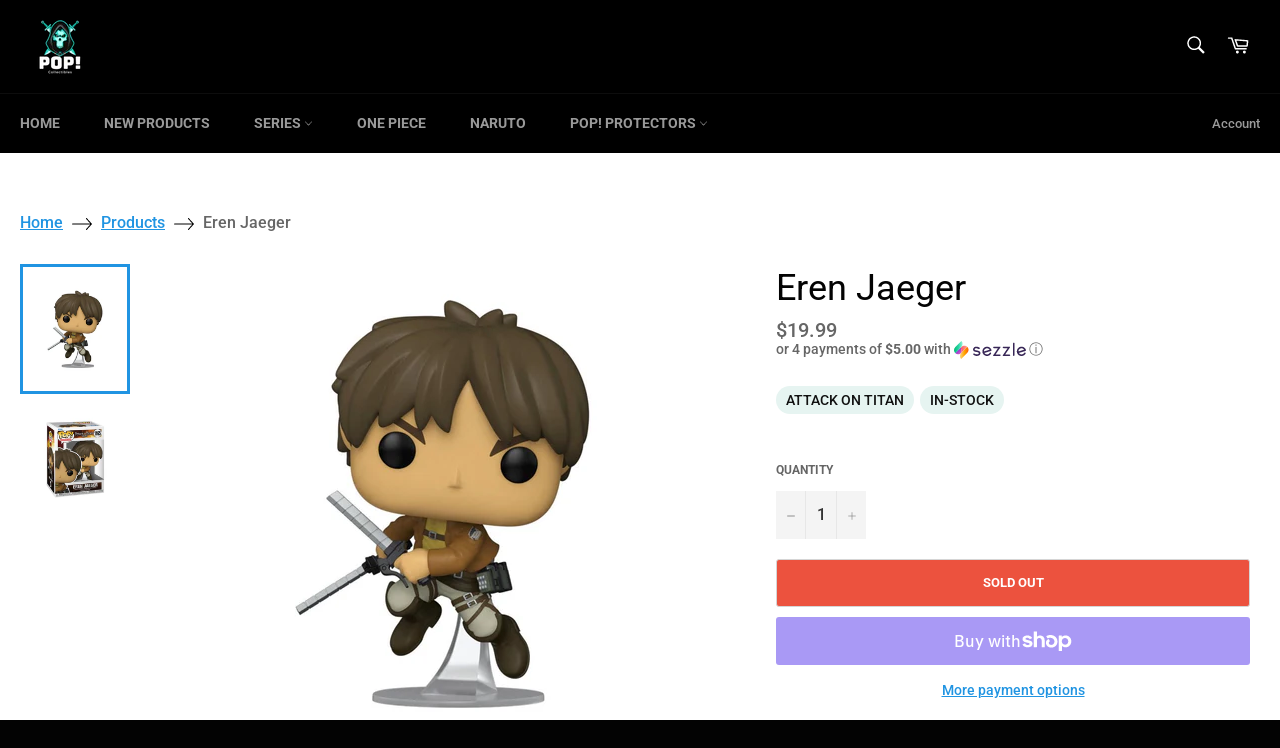

--- FILE ---
content_type: text/html; charset=utf-8
request_url: https://popcollectibles.ca/products/eren-jaeger
body_size: 36416
content:
<!doctype html>
<html class="no-js" lang="en">
<head>

  <meta charset="utf-8">
  <meta http-equiv="X-UA-Compatible" content="IE=edge,chrome=1">
  <meta name="viewport" content="width=device-width,initial-scale=1">
  <meta name="theme-color" content="#000000">
  <meta name="google-site-verification" content="ugjsSCcaw_BWFsPcBL8H8Un-WZmYAQecOpFz5ClBC_o" />

  
    <link rel="shortcut icon" href="//popcollectibles.ca/cdn/shop/files/pop_-_white_32x32.png?v=1617404759" type="image/png">
  

  <link rel="canonical" href="https://popcollectibles.ca/products/eren-jaeger">
  <title>
  Eren Jaeger | Attack on Titan | Funko Pop! | Pop Collectibles Canada
  </title>

  
    <meta name="description" content="Shop this Eren Jaeger Funko Pop vinyl figure from the most hyped anime, Attack on Titan, and follow his adventure! ✔️ Affordable shipping options Canada-wide ✔️ FREE custom-made Funko Pop! protector with all purchases ✔️ Mint Condition Guaranteed ✔️ 100% authentic Funko Pop! products directly from Funko">
  

  <!-- /snippets/social-meta-tags.liquid -->




<meta property="og:site_name" content="Pop Collectibles">
<meta property="og:url" content="https://popcollectibles.ca/products/eren-jaeger">
<meta property="og:title" content="Eren Jaeger | Attack on Titan | Funko Pop! | Pop Collectibles Canada">
<meta property="og:type" content="product">
<meta property="og:description" content="Shop this Eren Jaeger Funko Pop vinyl figure from the most hyped anime, Attack on Titan, and follow his adventure! ✔️ Affordable shipping options Canada-wide ✔️ FREE custom-made Funko Pop! protector with all purchases ✔️ Mint Condition Guaranteed ✔️ 100% authentic Funko Pop! products directly from Funko">

  <meta property="og:price:amount" content="19.99">
  <meta property="og:price:currency" content="CAD">

<meta property="og:image" content="http://popcollectibles.ca/cdn/shop/products/eren-still-757145_1200x1200.jpg?v=1667953207"><meta property="og:image" content="http://popcollectibles.ca/cdn/shop/products/eren-box-692813_1200x1200.jpg?v=1667953207">
<meta property="og:image:secure_url" content="https://popcollectibles.ca/cdn/shop/products/eren-still-757145_1200x1200.jpg?v=1667953207"><meta property="og:image:secure_url" content="https://popcollectibles.ca/cdn/shop/products/eren-box-692813_1200x1200.jpg?v=1667953207">


<meta name="twitter:card" content="summary_large_image">
<meta name="twitter:title" content="Eren Jaeger | Attack on Titan | Funko Pop! | Pop Collectibles Canada">
<meta name="twitter:description" content="Shop this Eren Jaeger Funko Pop vinyl figure from the most hyped anime, Attack on Titan, and follow his adventure! ✔️ Affordable shipping options Canada-wide ✔️ FREE custom-made Funko Pop! protector with all purchases ✔️ Mint Condition Guaranteed ✔️ 100% authentic Funko Pop! products directly from Funko">


  <script>
    document.documentElement.className = document.documentElement.className.replace('no-js', 'js');
  </script>

  <link href="//popcollectibles.ca/cdn/shop/t/29/assets/theme.scss.css?v=135454144712780909471764286630" rel="stylesheet" type="text/css" media="all" />

  <script>
    window.theme = window.theme || {};

    theme.strings = {
      stockAvailable: "1 available",
      addToCart: "Add to Cart",
      soldOut: "Sold Out",
      unavailable: "Unavailable",
      noStockAvailable: "The item could not be added to your cart because there are not enough in stock.",
      willNotShipUntil: "Will not ship until [date]",
      willBeInStockAfter: "Will be in stock after [date]",
      totalCartDiscount: "You're saving [savings]",
      addressError: "Error looking up that address",
      addressNoResults: "No results for that address",
      addressQueryLimit: "You have exceeded the Google API usage limit. Consider upgrading to a \u003ca href=\"https:\/\/developers.google.com\/maps\/premium\/usage-limits\"\u003ePremium Plan\u003c\/a\u003e.",
      authError: "There was a problem authenticating your Google Maps API Key.",
      slideNumber: "Slide [slide_number], current"
    };
  </script>

  <script src="//popcollectibles.ca/cdn/shop/t/29/assets/lazysizes.min.js?v=56045284683979784691699512948" async="async"></script>

  

  <script src="//popcollectibles.ca/cdn/shop/t/29/assets/vendor.js?v=59352919779726365461699512948" defer="defer"></script>

  
    <script>
      window.theme = window.theme || {};
      theme.moneyFormat = "${{amount}}";
    </script>
  

  <script src="//popcollectibles.ca/cdn/shop/t/29/assets/theme.js?v=60403607676988560041699512948" defer="defer"></script><script>window.performance && window.performance.mark && window.performance.mark('shopify.content_for_header.start');</script><meta name="facebook-domain-verification" content="56gk2af3o6854k4p8afdzonacg1302">
<meta id="shopify-digital-wallet" name="shopify-digital-wallet" content="/54931947542/digital_wallets/dialog">
<meta name="shopify-checkout-api-token" content="cb44df7712cd332301b0c283ae97f717">
<meta id="in-context-paypal-metadata" data-shop-id="54931947542" data-venmo-supported="false" data-environment="production" data-locale="en_US" data-paypal-v4="true" data-currency="CAD">
<link rel="alternate" type="application/json+oembed" href="https://popcollectibles.ca/products/eren-jaeger.oembed">
<script async="async" src="/checkouts/internal/preloads.js?locale=en-CA"></script>
<link rel="preconnect" href="https://shop.app" crossorigin="anonymous">
<script async="async" src="https://shop.app/checkouts/internal/preloads.js?locale=en-CA&shop_id=54931947542" crossorigin="anonymous"></script>
<script id="apple-pay-shop-capabilities" type="application/json">{"shopId":54931947542,"countryCode":"CA","currencyCode":"CAD","merchantCapabilities":["supports3DS"],"merchantId":"gid:\/\/shopify\/Shop\/54931947542","merchantName":"Pop Collectibles","requiredBillingContactFields":["postalAddress","email"],"requiredShippingContactFields":["postalAddress","email"],"shippingType":"shipping","supportedNetworks":["visa","masterCard","amex","discover","interac","jcb"],"total":{"type":"pending","label":"Pop Collectibles","amount":"1.00"},"shopifyPaymentsEnabled":true,"supportsSubscriptions":true}</script>
<script id="shopify-features" type="application/json">{"accessToken":"cb44df7712cd332301b0c283ae97f717","betas":["rich-media-storefront-analytics"],"domain":"popcollectibles.ca","predictiveSearch":true,"shopId":54931947542,"locale":"en"}</script>
<script>var Shopify = Shopify || {};
Shopify.shop = "pixelcollectibles.myshopify.com";
Shopify.locale = "en";
Shopify.currency = {"active":"CAD","rate":"1.0"};
Shopify.country = "CA";
Shopify.theme = {"name":"Funko Nov 9 v2","id":162469707798,"schema_name":"Venture","schema_version":"12.4.0","theme_store_id":775,"role":"main"};
Shopify.theme.handle = "null";
Shopify.theme.style = {"id":null,"handle":null};
Shopify.cdnHost = "popcollectibles.ca/cdn";
Shopify.routes = Shopify.routes || {};
Shopify.routes.root = "/";</script>
<script type="module">!function(o){(o.Shopify=o.Shopify||{}).modules=!0}(window);</script>
<script>!function(o){function n(){var o=[];function n(){o.push(Array.prototype.slice.apply(arguments))}return n.q=o,n}var t=o.Shopify=o.Shopify||{};t.loadFeatures=n(),t.autoloadFeatures=n()}(window);</script>
<script>
  window.ShopifyPay = window.ShopifyPay || {};
  window.ShopifyPay.apiHost = "shop.app\/pay";
  window.ShopifyPay.redirectState = null;
</script>
<script id="shop-js-analytics" type="application/json">{"pageType":"product"}</script>
<script defer="defer" async type="module" src="//popcollectibles.ca/cdn/shopifycloud/shop-js/modules/v2/client.init-shop-cart-sync_C5BV16lS.en.esm.js"></script>
<script defer="defer" async type="module" src="//popcollectibles.ca/cdn/shopifycloud/shop-js/modules/v2/chunk.common_CygWptCX.esm.js"></script>
<script type="module">
  await import("//popcollectibles.ca/cdn/shopifycloud/shop-js/modules/v2/client.init-shop-cart-sync_C5BV16lS.en.esm.js");
await import("//popcollectibles.ca/cdn/shopifycloud/shop-js/modules/v2/chunk.common_CygWptCX.esm.js");

  window.Shopify.SignInWithShop?.initShopCartSync?.({"fedCMEnabled":true,"windoidEnabled":true});

</script>
<script>
  window.Shopify = window.Shopify || {};
  if (!window.Shopify.featureAssets) window.Shopify.featureAssets = {};
  window.Shopify.featureAssets['shop-js'] = {"shop-cart-sync":["modules/v2/client.shop-cart-sync_ZFArdW7E.en.esm.js","modules/v2/chunk.common_CygWptCX.esm.js"],"init-fed-cm":["modules/v2/client.init-fed-cm_CmiC4vf6.en.esm.js","modules/v2/chunk.common_CygWptCX.esm.js"],"shop-button":["modules/v2/client.shop-button_tlx5R9nI.en.esm.js","modules/v2/chunk.common_CygWptCX.esm.js"],"shop-cash-offers":["modules/v2/client.shop-cash-offers_DOA2yAJr.en.esm.js","modules/v2/chunk.common_CygWptCX.esm.js","modules/v2/chunk.modal_D71HUcav.esm.js"],"init-windoid":["modules/v2/client.init-windoid_sURxWdc1.en.esm.js","modules/v2/chunk.common_CygWptCX.esm.js"],"shop-toast-manager":["modules/v2/client.shop-toast-manager_ClPi3nE9.en.esm.js","modules/v2/chunk.common_CygWptCX.esm.js"],"init-shop-email-lookup-coordinator":["modules/v2/client.init-shop-email-lookup-coordinator_B8hsDcYM.en.esm.js","modules/v2/chunk.common_CygWptCX.esm.js"],"init-shop-cart-sync":["modules/v2/client.init-shop-cart-sync_C5BV16lS.en.esm.js","modules/v2/chunk.common_CygWptCX.esm.js"],"avatar":["modules/v2/client.avatar_BTnouDA3.en.esm.js"],"pay-button":["modules/v2/client.pay-button_FdsNuTd3.en.esm.js","modules/v2/chunk.common_CygWptCX.esm.js"],"init-customer-accounts":["modules/v2/client.init-customer-accounts_DxDtT_ad.en.esm.js","modules/v2/client.shop-login-button_C5VAVYt1.en.esm.js","modules/v2/chunk.common_CygWptCX.esm.js","modules/v2/chunk.modal_D71HUcav.esm.js"],"init-shop-for-new-customer-accounts":["modules/v2/client.init-shop-for-new-customer-accounts_ChsxoAhi.en.esm.js","modules/v2/client.shop-login-button_C5VAVYt1.en.esm.js","modules/v2/chunk.common_CygWptCX.esm.js","modules/v2/chunk.modal_D71HUcav.esm.js"],"shop-login-button":["modules/v2/client.shop-login-button_C5VAVYt1.en.esm.js","modules/v2/chunk.common_CygWptCX.esm.js","modules/v2/chunk.modal_D71HUcav.esm.js"],"init-customer-accounts-sign-up":["modules/v2/client.init-customer-accounts-sign-up_CPSyQ0Tj.en.esm.js","modules/v2/client.shop-login-button_C5VAVYt1.en.esm.js","modules/v2/chunk.common_CygWptCX.esm.js","modules/v2/chunk.modal_D71HUcav.esm.js"],"shop-follow-button":["modules/v2/client.shop-follow-button_Cva4Ekp9.en.esm.js","modules/v2/chunk.common_CygWptCX.esm.js","modules/v2/chunk.modal_D71HUcav.esm.js"],"checkout-modal":["modules/v2/client.checkout-modal_BPM8l0SH.en.esm.js","modules/v2/chunk.common_CygWptCX.esm.js","modules/v2/chunk.modal_D71HUcav.esm.js"],"lead-capture":["modules/v2/client.lead-capture_Bi8yE_yS.en.esm.js","modules/v2/chunk.common_CygWptCX.esm.js","modules/v2/chunk.modal_D71HUcav.esm.js"],"shop-login":["modules/v2/client.shop-login_D6lNrXab.en.esm.js","modules/v2/chunk.common_CygWptCX.esm.js","modules/v2/chunk.modal_D71HUcav.esm.js"],"payment-terms":["modules/v2/client.payment-terms_CZxnsJam.en.esm.js","modules/v2/chunk.common_CygWptCX.esm.js","modules/v2/chunk.modal_D71HUcav.esm.js"]};
</script>
<script>(function() {
  var isLoaded = false;
  function asyncLoad() {
    if (isLoaded) return;
    isLoaded = true;
    var urls = ["","\/\/cdn.shopify.com\/proxy\/956a931c5d5d895b5eb51cae5e601525bc00ea6d709deaa7e06724e5a2b37b11\/api.goaffpro.com\/loader.js?shop=pixelcollectibles.myshopify.com\u0026sp-cache-control=cHVibGljLCBtYXgtYWdlPTkwMA"];
    for (var i = 0; i < urls.length; i++) {
      var s = document.createElement('script');
      s.type = 'text/javascript';
      s.async = true;
      s.src = urls[i];
      var x = document.getElementsByTagName('script')[0];
      x.parentNode.insertBefore(s, x);
    }
  };
  if(window.attachEvent) {
    window.attachEvent('onload', asyncLoad);
  } else {
    window.addEventListener('load', asyncLoad, false);
  }
})();</script>
<script id="__st">var __st={"a":54931947542,"offset":-18000,"reqid":"9ba5b067-d2dd-49c0-8198-a2208d2c4b89-1768727101","pageurl":"popcollectibles.ca\/products\/eren-jaeger","u":"edca0af15b75","p":"product","rtyp":"product","rid":7500688064534};</script>
<script>window.ShopifyPaypalV4VisibilityTracking = true;</script>
<script id="captcha-bootstrap">!function(){'use strict';const t='contact',e='account',n='new_comment',o=[[t,t],['blogs',n],['comments',n],[t,'customer']],c=[[e,'customer_login'],[e,'guest_login'],[e,'recover_customer_password'],[e,'create_customer']],r=t=>t.map((([t,e])=>`form[action*='/${t}']:not([data-nocaptcha='true']) input[name='form_type'][value='${e}']`)).join(','),a=t=>()=>t?[...document.querySelectorAll(t)].map((t=>t.form)):[];function s(){const t=[...o],e=r(t);return a(e)}const i='password',u='form_key',d=['recaptcha-v3-token','g-recaptcha-response','h-captcha-response',i],f=()=>{try{return window.sessionStorage}catch{return}},m='__shopify_v',_=t=>t.elements[u];function p(t,e,n=!1){try{const o=window.sessionStorage,c=JSON.parse(o.getItem(e)),{data:r}=function(t){const{data:e,action:n}=t;return t[m]||n?{data:e,action:n}:{data:t,action:n}}(c);for(const[e,n]of Object.entries(r))t.elements[e]&&(t.elements[e].value=n);n&&o.removeItem(e)}catch(o){console.error('form repopulation failed',{error:o})}}const l='form_type',E='cptcha';function T(t){t.dataset[E]=!0}const w=window,h=w.document,L='Shopify',v='ce_forms',y='captcha';let A=!1;((t,e)=>{const n=(g='f06e6c50-85a8-45c8-87d0-21a2b65856fe',I='https://cdn.shopify.com/shopifycloud/storefront-forms-hcaptcha/ce_storefront_forms_captcha_hcaptcha.v1.5.2.iife.js',D={infoText:'Protected by hCaptcha',privacyText:'Privacy',termsText:'Terms'},(t,e,n)=>{const o=w[L][v],c=o.bindForm;if(c)return c(t,g,e,D).then(n);var r;o.q.push([[t,g,e,D],n]),r=I,A||(h.body.append(Object.assign(h.createElement('script'),{id:'captcha-provider',async:!0,src:r})),A=!0)});var g,I,D;w[L]=w[L]||{},w[L][v]=w[L][v]||{},w[L][v].q=[],w[L][y]=w[L][y]||{},w[L][y].protect=function(t,e){n(t,void 0,e),T(t)},Object.freeze(w[L][y]),function(t,e,n,w,h,L){const[v,y,A,g]=function(t,e,n){const i=e?o:[],u=t?c:[],d=[...i,...u],f=r(d),m=r(i),_=r(d.filter((([t,e])=>n.includes(e))));return[a(f),a(m),a(_),s()]}(w,h,L),I=t=>{const e=t.target;return e instanceof HTMLFormElement?e:e&&e.form},D=t=>v().includes(t);t.addEventListener('submit',(t=>{const e=I(t);if(!e)return;const n=D(e)&&!e.dataset.hcaptchaBound&&!e.dataset.recaptchaBound,o=_(e),c=g().includes(e)&&(!o||!o.value);(n||c)&&t.preventDefault(),c&&!n&&(function(t){try{if(!f())return;!function(t){const e=f();if(!e)return;const n=_(t);if(!n)return;const o=n.value;o&&e.removeItem(o)}(t);const e=Array.from(Array(32),(()=>Math.random().toString(36)[2])).join('');!function(t,e){_(t)||t.append(Object.assign(document.createElement('input'),{type:'hidden',name:u})),t.elements[u].value=e}(t,e),function(t,e){const n=f();if(!n)return;const o=[...t.querySelectorAll(`input[type='${i}']`)].map((({name:t})=>t)),c=[...d,...o],r={};for(const[a,s]of new FormData(t).entries())c.includes(a)||(r[a]=s);n.setItem(e,JSON.stringify({[m]:1,action:t.action,data:r}))}(t,e)}catch(e){console.error('failed to persist form',e)}}(e),e.submit())}));const S=(t,e)=>{t&&!t.dataset[E]&&(n(t,e.some((e=>e===t))),T(t))};for(const o of['focusin','change'])t.addEventListener(o,(t=>{const e=I(t);D(e)&&S(e,y())}));const B=e.get('form_key'),M=e.get(l),P=B&&M;t.addEventListener('DOMContentLoaded',(()=>{const t=y();if(P)for(const e of t)e.elements[l].value===M&&p(e,B);[...new Set([...A(),...v().filter((t=>'true'===t.dataset.shopifyCaptcha))])].forEach((e=>S(e,t)))}))}(h,new URLSearchParams(w.location.search),n,t,e,['guest_login'])})(!0,!0)}();</script>
<script integrity="sha256-4kQ18oKyAcykRKYeNunJcIwy7WH5gtpwJnB7kiuLZ1E=" data-source-attribution="shopify.loadfeatures" defer="defer" src="//popcollectibles.ca/cdn/shopifycloud/storefront/assets/storefront/load_feature-a0a9edcb.js" crossorigin="anonymous"></script>
<script crossorigin="anonymous" defer="defer" src="//popcollectibles.ca/cdn/shopifycloud/storefront/assets/shopify_pay/storefront-65b4c6d7.js?v=20250812"></script>
<script data-source-attribution="shopify.dynamic_checkout.dynamic.init">var Shopify=Shopify||{};Shopify.PaymentButton=Shopify.PaymentButton||{isStorefrontPortableWallets:!0,init:function(){window.Shopify.PaymentButton.init=function(){};var t=document.createElement("script");t.src="https://popcollectibles.ca/cdn/shopifycloud/portable-wallets/latest/portable-wallets.en.js",t.type="module",document.head.appendChild(t)}};
</script>
<script data-source-attribution="shopify.dynamic_checkout.buyer_consent">
  function portableWalletsHideBuyerConsent(e){var t=document.getElementById("shopify-buyer-consent"),n=document.getElementById("shopify-subscription-policy-button");t&&n&&(t.classList.add("hidden"),t.setAttribute("aria-hidden","true"),n.removeEventListener("click",e))}function portableWalletsShowBuyerConsent(e){var t=document.getElementById("shopify-buyer-consent"),n=document.getElementById("shopify-subscription-policy-button");t&&n&&(t.classList.remove("hidden"),t.removeAttribute("aria-hidden"),n.addEventListener("click",e))}window.Shopify?.PaymentButton&&(window.Shopify.PaymentButton.hideBuyerConsent=portableWalletsHideBuyerConsent,window.Shopify.PaymentButton.showBuyerConsent=portableWalletsShowBuyerConsent);
</script>
<script>
  function portableWalletsCleanup(e){e&&e.src&&console.error("Failed to load portable wallets script "+e.src);var t=document.querySelectorAll("shopify-accelerated-checkout .shopify-payment-button__skeleton, shopify-accelerated-checkout-cart .wallet-cart-button__skeleton"),e=document.getElementById("shopify-buyer-consent");for(let e=0;e<t.length;e++)t[e].remove();e&&e.remove()}function portableWalletsNotLoadedAsModule(e){e instanceof ErrorEvent&&"string"==typeof e.message&&e.message.includes("import.meta")&&"string"==typeof e.filename&&e.filename.includes("portable-wallets")&&(window.removeEventListener("error",portableWalletsNotLoadedAsModule),window.Shopify.PaymentButton.failedToLoad=e,"loading"===document.readyState?document.addEventListener("DOMContentLoaded",window.Shopify.PaymentButton.init):window.Shopify.PaymentButton.init())}window.addEventListener("error",portableWalletsNotLoadedAsModule);
</script>

<script type="module" src="https://popcollectibles.ca/cdn/shopifycloud/portable-wallets/latest/portable-wallets.en.js" onError="portableWalletsCleanup(this)" crossorigin="anonymous"></script>
<script nomodule>
  document.addEventListener("DOMContentLoaded", portableWalletsCleanup);
</script>

<link id="shopify-accelerated-checkout-styles" rel="stylesheet" media="screen" href="https://popcollectibles.ca/cdn/shopifycloud/portable-wallets/latest/accelerated-checkout-backwards-compat.css" crossorigin="anonymous">
<style id="shopify-accelerated-checkout-cart">
        #shopify-buyer-consent {
  margin-top: 1em;
  display: inline-block;
  width: 100%;
}

#shopify-buyer-consent.hidden {
  display: none;
}

#shopify-subscription-policy-button {
  background: none;
  border: none;
  padding: 0;
  text-decoration: underline;
  font-size: inherit;
  cursor: pointer;
}

#shopify-subscription-policy-button::before {
  box-shadow: none;
}

      </style>

<script>window.performance && window.performance.mark && window.performance.mark('shopify.content_for_header.end');</script><!-- Global site tag (gtag.js) - Google Analytics -->
  <script async src="https://www.googletagmanager.com/gtag/js?id=G-FD0VD0D4N3"></script>
  <script>
    window.dataLayer = window.dataLayer || [];
    function gtag(){dataLayer.push(arguments);}
    gtag('js', new Date());

    gtag('config', 'G-FD0VD0D4N3');
  </script>

  <!-- REAMAZE INTEGRATION START - DO NOT REMOVE -->
<!-- Reamaze Config file - DO NOT REMOVE -->
<script type="text/javascript">
  var _support = _support || { 'ui': {}, 'user': {} };
  _support.account = "popcollectibles";
</script>
<!-- Reamaze SSO file - DO NOT REMOVE -->


<!-- REAMAZE INTEGRATION END - DO NOT REMOVE -->

<!-- BEGIN app block: shopify://apps/klaviyo-email-marketing-sms/blocks/klaviyo-onsite-embed/2632fe16-c075-4321-a88b-50b567f42507 -->












  <script async src="https://static.klaviyo.com/onsite/js/VDwprd/klaviyo.js?company_id=VDwprd"></script>
  <script>!function(){if(!window.klaviyo){window._klOnsite=window._klOnsite||[];try{window.klaviyo=new Proxy({},{get:function(n,i){return"push"===i?function(){var n;(n=window._klOnsite).push.apply(n,arguments)}:function(){for(var n=arguments.length,o=new Array(n),w=0;w<n;w++)o[w]=arguments[w];var t="function"==typeof o[o.length-1]?o.pop():void 0,e=new Promise((function(n){window._klOnsite.push([i].concat(o,[function(i){t&&t(i),n(i)}]))}));return e}}})}catch(n){window.klaviyo=window.klaviyo||[],window.klaviyo.push=function(){var n;(n=window._klOnsite).push.apply(n,arguments)}}}}();</script>

  
    <script id="viewed_product">
      if (item == null) {
        var _learnq = _learnq || [];

        var MetafieldReviews = null
        var MetafieldYotpoRating = null
        var MetafieldYotpoCount = null
        var MetafieldLooxRating = null
        var MetafieldLooxCount = null
        var okendoProduct = null
        var okendoProductReviewCount = null
        var okendoProductReviewAverageValue = null
        try {
          // The following fields are used for Customer Hub recently viewed in order to add reviews.
          // This information is not part of __kla_viewed. Instead, it is part of __kla_viewed_reviewed_items
          MetafieldReviews = {};
          MetafieldYotpoRating = null
          MetafieldYotpoCount = null
          MetafieldLooxRating = null
          MetafieldLooxCount = null

          okendoProduct = null
          // If the okendo metafield is not legacy, it will error, which then requires the new json formatted data
          if (okendoProduct && 'error' in okendoProduct) {
            okendoProduct = null
          }
          okendoProductReviewCount = okendoProduct ? okendoProduct.reviewCount : null
          okendoProductReviewAverageValue = okendoProduct ? okendoProduct.reviewAverageValue : null
        } catch (error) {
          console.error('Error in Klaviyo onsite reviews tracking:', error);
        }

        var item = {
          Name: "Eren Jaeger",
          ProductID: 7500688064534,
          Categories: ["Funko Pops for sale on Black Friday 2025!","Shop Attack on Titan Funko Pop!","Shop In-Stock Funko Pop Vinyl Figures!","Shop Newly Added Funko Pop! and Collectibles Products"],
          ImageURL: "https://popcollectibles.ca/cdn/shop/products/eren-still-757145_grande.jpg?v=1667953207",
          URL: "https://popcollectibles.ca/products/eren-jaeger",
          Brand: "Funko",
          Price: "$19.99",
          Value: "19.99",
          CompareAtPrice: "$0.00"
        };
        _learnq.push(['track', 'Viewed Product', item]);
        _learnq.push(['trackViewedItem', {
          Title: item.Name,
          ItemId: item.ProductID,
          Categories: item.Categories,
          ImageUrl: item.ImageURL,
          Url: item.URL,
          Metadata: {
            Brand: item.Brand,
            Price: item.Price,
            Value: item.Value,
            CompareAtPrice: item.CompareAtPrice
          },
          metafields:{
            reviews: MetafieldReviews,
            yotpo:{
              rating: MetafieldYotpoRating,
              count: MetafieldYotpoCount,
            },
            loox:{
              rating: MetafieldLooxRating,
              count: MetafieldLooxCount,
            },
            okendo: {
              rating: okendoProductReviewAverageValue,
              count: okendoProductReviewCount,
            }
          }
        }]);
      }
    </script>
  




  <script>
    window.klaviyoReviewsProductDesignMode = false
  </script>







<!-- END app block --><link href="https://monorail-edge.shopifysvc.com" rel="dns-prefetch">
<script>(function(){if ("sendBeacon" in navigator && "performance" in window) {try {var session_token_from_headers = performance.getEntriesByType('navigation')[0].serverTiming.find(x => x.name == '_s').description;} catch {var session_token_from_headers = undefined;}var session_cookie_matches = document.cookie.match(/_shopify_s=([^;]*)/);var session_token_from_cookie = session_cookie_matches && session_cookie_matches.length === 2 ? session_cookie_matches[1] : "";var session_token = session_token_from_headers || session_token_from_cookie || "";function handle_abandonment_event(e) {var entries = performance.getEntries().filter(function(entry) {return /monorail-edge.shopifysvc.com/.test(entry.name);});if (!window.abandonment_tracked && entries.length === 0) {window.abandonment_tracked = true;var currentMs = Date.now();var navigation_start = performance.timing.navigationStart;var payload = {shop_id: 54931947542,url: window.location.href,navigation_start,duration: currentMs - navigation_start,session_token,page_type: "product"};window.navigator.sendBeacon("https://monorail-edge.shopifysvc.com/v1/produce", JSON.stringify({schema_id: "online_store_buyer_site_abandonment/1.1",payload: payload,metadata: {event_created_at_ms: currentMs,event_sent_at_ms: currentMs}}));}}window.addEventListener('pagehide', handle_abandonment_event);}}());</script>
<script id="web-pixels-manager-setup">(function e(e,d,r,n,o){if(void 0===o&&(o={}),!Boolean(null===(a=null===(i=window.Shopify)||void 0===i?void 0:i.analytics)||void 0===a?void 0:a.replayQueue)){var i,a;window.Shopify=window.Shopify||{};var t=window.Shopify;t.analytics=t.analytics||{};var s=t.analytics;s.replayQueue=[],s.publish=function(e,d,r){return s.replayQueue.push([e,d,r]),!0};try{self.performance.mark("wpm:start")}catch(e){}var l=function(){var e={modern:/Edge?\/(1{2}[4-9]|1[2-9]\d|[2-9]\d{2}|\d{4,})\.\d+(\.\d+|)|Firefox\/(1{2}[4-9]|1[2-9]\d|[2-9]\d{2}|\d{4,})\.\d+(\.\d+|)|Chrom(ium|e)\/(9{2}|\d{3,})\.\d+(\.\d+|)|(Maci|X1{2}).+ Version\/(15\.\d+|(1[6-9]|[2-9]\d|\d{3,})\.\d+)([,.]\d+|)( \(\w+\)|)( Mobile\/\w+|) Safari\/|Chrome.+OPR\/(9{2}|\d{3,})\.\d+\.\d+|(CPU[ +]OS|iPhone[ +]OS|CPU[ +]iPhone|CPU IPhone OS|CPU iPad OS)[ +]+(15[._]\d+|(1[6-9]|[2-9]\d|\d{3,})[._]\d+)([._]\d+|)|Android:?[ /-](13[3-9]|1[4-9]\d|[2-9]\d{2}|\d{4,})(\.\d+|)(\.\d+|)|Android.+Firefox\/(13[5-9]|1[4-9]\d|[2-9]\d{2}|\d{4,})\.\d+(\.\d+|)|Android.+Chrom(ium|e)\/(13[3-9]|1[4-9]\d|[2-9]\d{2}|\d{4,})\.\d+(\.\d+|)|SamsungBrowser\/([2-9]\d|\d{3,})\.\d+/,legacy:/Edge?\/(1[6-9]|[2-9]\d|\d{3,})\.\d+(\.\d+|)|Firefox\/(5[4-9]|[6-9]\d|\d{3,})\.\d+(\.\d+|)|Chrom(ium|e)\/(5[1-9]|[6-9]\d|\d{3,})\.\d+(\.\d+|)([\d.]+$|.*Safari\/(?![\d.]+ Edge\/[\d.]+$))|(Maci|X1{2}).+ Version\/(10\.\d+|(1[1-9]|[2-9]\d|\d{3,})\.\d+)([,.]\d+|)( \(\w+\)|)( Mobile\/\w+|) Safari\/|Chrome.+OPR\/(3[89]|[4-9]\d|\d{3,})\.\d+\.\d+|(CPU[ +]OS|iPhone[ +]OS|CPU[ +]iPhone|CPU IPhone OS|CPU iPad OS)[ +]+(10[._]\d+|(1[1-9]|[2-9]\d|\d{3,})[._]\d+)([._]\d+|)|Android:?[ /-](13[3-9]|1[4-9]\d|[2-9]\d{2}|\d{4,})(\.\d+|)(\.\d+|)|Mobile Safari.+OPR\/([89]\d|\d{3,})\.\d+\.\d+|Android.+Firefox\/(13[5-9]|1[4-9]\d|[2-9]\d{2}|\d{4,})\.\d+(\.\d+|)|Android.+Chrom(ium|e)\/(13[3-9]|1[4-9]\d|[2-9]\d{2}|\d{4,})\.\d+(\.\d+|)|Android.+(UC? ?Browser|UCWEB|U3)[ /]?(15\.([5-9]|\d{2,})|(1[6-9]|[2-9]\d|\d{3,})\.\d+)\.\d+|SamsungBrowser\/(5\.\d+|([6-9]|\d{2,})\.\d+)|Android.+MQ{2}Browser\/(14(\.(9|\d{2,})|)|(1[5-9]|[2-9]\d|\d{3,})(\.\d+|))(\.\d+|)|K[Aa][Ii]OS\/(3\.\d+|([4-9]|\d{2,})\.\d+)(\.\d+|)/},d=e.modern,r=e.legacy,n=navigator.userAgent;return n.match(d)?"modern":n.match(r)?"legacy":"unknown"}(),u="modern"===l?"modern":"legacy",c=(null!=n?n:{modern:"",legacy:""})[u],f=function(e){return[e.baseUrl,"/wpm","/b",e.hashVersion,"modern"===e.buildTarget?"m":"l",".js"].join("")}({baseUrl:d,hashVersion:r,buildTarget:u}),m=function(e){var d=e.version,r=e.bundleTarget,n=e.surface,o=e.pageUrl,i=e.monorailEndpoint;return{emit:function(e){var a=e.status,t=e.errorMsg,s=(new Date).getTime(),l=JSON.stringify({metadata:{event_sent_at_ms:s},events:[{schema_id:"web_pixels_manager_load/3.1",payload:{version:d,bundle_target:r,page_url:o,status:a,surface:n,error_msg:t},metadata:{event_created_at_ms:s}}]});if(!i)return console&&console.warn&&console.warn("[Web Pixels Manager] No Monorail endpoint provided, skipping logging."),!1;try{return self.navigator.sendBeacon.bind(self.navigator)(i,l)}catch(e){}var u=new XMLHttpRequest;try{return u.open("POST",i,!0),u.setRequestHeader("Content-Type","text/plain"),u.send(l),!0}catch(e){return console&&console.warn&&console.warn("[Web Pixels Manager] Got an unhandled error while logging to Monorail."),!1}}}}({version:r,bundleTarget:l,surface:e.surface,pageUrl:self.location.href,monorailEndpoint:e.monorailEndpoint});try{o.browserTarget=l,function(e){var d=e.src,r=e.async,n=void 0===r||r,o=e.onload,i=e.onerror,a=e.sri,t=e.scriptDataAttributes,s=void 0===t?{}:t,l=document.createElement("script"),u=document.querySelector("head"),c=document.querySelector("body");if(l.async=n,l.src=d,a&&(l.integrity=a,l.crossOrigin="anonymous"),s)for(var f in s)if(Object.prototype.hasOwnProperty.call(s,f))try{l.dataset[f]=s[f]}catch(e){}if(o&&l.addEventListener("load",o),i&&l.addEventListener("error",i),u)u.appendChild(l);else{if(!c)throw new Error("Did not find a head or body element to append the script");c.appendChild(l)}}({src:f,async:!0,onload:function(){if(!function(){var e,d;return Boolean(null===(d=null===(e=window.Shopify)||void 0===e?void 0:e.analytics)||void 0===d?void 0:d.initialized)}()){var d=window.webPixelsManager.init(e)||void 0;if(d){var r=window.Shopify.analytics;r.replayQueue.forEach((function(e){var r=e[0],n=e[1],o=e[2];d.publishCustomEvent(r,n,o)})),r.replayQueue=[],r.publish=d.publishCustomEvent,r.visitor=d.visitor,r.initialized=!0}}},onerror:function(){return m.emit({status:"failed",errorMsg:"".concat(f," has failed to load")})},sri:function(e){var d=/^sha384-[A-Za-z0-9+/=]+$/;return"string"==typeof e&&d.test(e)}(c)?c:"",scriptDataAttributes:o}),m.emit({status:"loading"})}catch(e){m.emit({status:"failed",errorMsg:(null==e?void 0:e.message)||"Unknown error"})}}})({shopId: 54931947542,storefrontBaseUrl: "https://popcollectibles.ca",extensionsBaseUrl: "https://extensions.shopifycdn.com/cdn/shopifycloud/web-pixels-manager",monorailEndpoint: "https://monorail-edge.shopifysvc.com/unstable/produce_batch",surface: "storefront-renderer",enabledBetaFlags: ["2dca8a86"],webPixelsConfigList: [{"id":"153321494","configuration":"{\"pixel_id\":\"1037691653423774\",\"pixel_type\":\"facebook_pixel\",\"metaapp_system_user_token\":\"-\"}","eventPayloadVersion":"v1","runtimeContext":"OPEN","scriptVersion":"ca16bc87fe92b6042fbaa3acc2fbdaa6","type":"APP","apiClientId":2329312,"privacyPurposes":["ANALYTICS","MARKETING","SALE_OF_DATA"],"dataSharingAdjustments":{"protectedCustomerApprovalScopes":["read_customer_address","read_customer_email","read_customer_name","read_customer_personal_data","read_customer_phone"]}},{"id":"19464214","configuration":"{\"myshopifyDomain\":\"pixelcollectibles.myshopify.com\"}","eventPayloadVersion":"v1","runtimeContext":"STRICT","scriptVersion":"23b97d18e2aa74363140dc29c9284e87","type":"APP","apiClientId":2775569,"privacyPurposes":["ANALYTICS","MARKETING","SALE_OF_DATA"],"dataSharingAdjustments":{"protectedCustomerApprovalScopes":["read_customer_address","read_customer_email","read_customer_name","read_customer_phone","read_customer_personal_data"]}},{"id":"70975510","eventPayloadVersion":"v1","runtimeContext":"LAX","scriptVersion":"1","type":"CUSTOM","privacyPurposes":["ANALYTICS"],"name":"Google Analytics tag (migrated)"},{"id":"shopify-app-pixel","configuration":"{}","eventPayloadVersion":"v1","runtimeContext":"STRICT","scriptVersion":"0450","apiClientId":"shopify-pixel","type":"APP","privacyPurposes":["ANALYTICS","MARKETING"]},{"id":"shopify-custom-pixel","eventPayloadVersion":"v1","runtimeContext":"LAX","scriptVersion":"0450","apiClientId":"shopify-pixel","type":"CUSTOM","privacyPurposes":["ANALYTICS","MARKETING"]}],isMerchantRequest: false,initData: {"shop":{"name":"Pop Collectibles","paymentSettings":{"currencyCode":"CAD"},"myshopifyDomain":"pixelcollectibles.myshopify.com","countryCode":"CA","storefrontUrl":"https:\/\/popcollectibles.ca"},"customer":null,"cart":null,"checkout":null,"productVariants":[{"price":{"amount":19.99,"currencyCode":"CAD"},"product":{"title":"Eren Jaeger","vendor":"Funko","id":"7500688064534","untranslatedTitle":"Eren Jaeger","url":"\/products\/eren-jaeger","type":""},"id":"42184050802710","image":{"src":"\/\/popcollectibles.ca\/cdn\/shop\/products\/eren-still-757145.jpg?v=1667953207"},"sku":"","title":"Default Title","untranslatedTitle":"Default Title"}],"purchasingCompany":null},},"https://popcollectibles.ca/cdn","fcfee988w5aeb613cpc8e4bc33m6693e112",{"modern":"","legacy":""},{"shopId":"54931947542","storefrontBaseUrl":"https:\/\/popcollectibles.ca","extensionBaseUrl":"https:\/\/extensions.shopifycdn.com\/cdn\/shopifycloud\/web-pixels-manager","surface":"storefront-renderer","enabledBetaFlags":"[\"2dca8a86\"]","isMerchantRequest":"false","hashVersion":"fcfee988w5aeb613cpc8e4bc33m6693e112","publish":"custom","events":"[[\"page_viewed\",{}],[\"product_viewed\",{\"productVariant\":{\"price\":{\"amount\":19.99,\"currencyCode\":\"CAD\"},\"product\":{\"title\":\"Eren Jaeger\",\"vendor\":\"Funko\",\"id\":\"7500688064534\",\"untranslatedTitle\":\"Eren Jaeger\",\"url\":\"\/products\/eren-jaeger\",\"type\":\"\"},\"id\":\"42184050802710\",\"image\":{\"src\":\"\/\/popcollectibles.ca\/cdn\/shop\/products\/eren-still-757145.jpg?v=1667953207\"},\"sku\":\"\",\"title\":\"Default Title\",\"untranslatedTitle\":\"Default Title\"}}]]"});</script><script>
  window.ShopifyAnalytics = window.ShopifyAnalytics || {};
  window.ShopifyAnalytics.meta = window.ShopifyAnalytics.meta || {};
  window.ShopifyAnalytics.meta.currency = 'CAD';
  var meta = {"product":{"id":7500688064534,"gid":"gid:\/\/shopify\/Product\/7500688064534","vendor":"Funko","type":"","handle":"eren-jaeger","variants":[{"id":42184050802710,"price":1999,"name":"Eren Jaeger","public_title":null,"sku":""}],"remote":false},"page":{"pageType":"product","resourceType":"product","resourceId":7500688064534,"requestId":"9ba5b067-d2dd-49c0-8198-a2208d2c4b89-1768727101"}};
  for (var attr in meta) {
    window.ShopifyAnalytics.meta[attr] = meta[attr];
  }
</script>
<script class="analytics">
  (function () {
    var customDocumentWrite = function(content) {
      var jquery = null;

      if (window.jQuery) {
        jquery = window.jQuery;
      } else if (window.Checkout && window.Checkout.$) {
        jquery = window.Checkout.$;
      }

      if (jquery) {
        jquery('body').append(content);
      }
    };

    var hasLoggedConversion = function(token) {
      if (token) {
        return document.cookie.indexOf('loggedConversion=' + token) !== -1;
      }
      return false;
    }

    var setCookieIfConversion = function(token) {
      if (token) {
        var twoMonthsFromNow = new Date(Date.now());
        twoMonthsFromNow.setMonth(twoMonthsFromNow.getMonth() + 2);

        document.cookie = 'loggedConversion=' + token + '; expires=' + twoMonthsFromNow;
      }
    }

    var trekkie = window.ShopifyAnalytics.lib = window.trekkie = window.trekkie || [];
    if (trekkie.integrations) {
      return;
    }
    trekkie.methods = [
      'identify',
      'page',
      'ready',
      'track',
      'trackForm',
      'trackLink'
    ];
    trekkie.factory = function(method) {
      return function() {
        var args = Array.prototype.slice.call(arguments);
        args.unshift(method);
        trekkie.push(args);
        return trekkie;
      };
    };
    for (var i = 0; i < trekkie.methods.length; i++) {
      var key = trekkie.methods[i];
      trekkie[key] = trekkie.factory(key);
    }
    trekkie.load = function(config) {
      trekkie.config = config || {};
      trekkie.config.initialDocumentCookie = document.cookie;
      var first = document.getElementsByTagName('script')[0];
      var script = document.createElement('script');
      script.type = 'text/javascript';
      script.onerror = function(e) {
        var scriptFallback = document.createElement('script');
        scriptFallback.type = 'text/javascript';
        scriptFallback.onerror = function(error) {
                var Monorail = {
      produce: function produce(monorailDomain, schemaId, payload) {
        var currentMs = new Date().getTime();
        var event = {
          schema_id: schemaId,
          payload: payload,
          metadata: {
            event_created_at_ms: currentMs,
            event_sent_at_ms: currentMs
          }
        };
        return Monorail.sendRequest("https://" + monorailDomain + "/v1/produce", JSON.stringify(event));
      },
      sendRequest: function sendRequest(endpointUrl, payload) {
        // Try the sendBeacon API
        if (window && window.navigator && typeof window.navigator.sendBeacon === 'function' && typeof window.Blob === 'function' && !Monorail.isIos12()) {
          var blobData = new window.Blob([payload], {
            type: 'text/plain'
          });

          if (window.navigator.sendBeacon(endpointUrl, blobData)) {
            return true;
          } // sendBeacon was not successful

        } // XHR beacon

        var xhr = new XMLHttpRequest();

        try {
          xhr.open('POST', endpointUrl);
          xhr.setRequestHeader('Content-Type', 'text/plain');
          xhr.send(payload);
        } catch (e) {
          console.log(e);
        }

        return false;
      },
      isIos12: function isIos12() {
        return window.navigator.userAgent.lastIndexOf('iPhone; CPU iPhone OS 12_') !== -1 || window.navigator.userAgent.lastIndexOf('iPad; CPU OS 12_') !== -1;
      }
    };
    Monorail.produce('monorail-edge.shopifysvc.com',
      'trekkie_storefront_load_errors/1.1',
      {shop_id: 54931947542,
      theme_id: 162469707798,
      app_name: "storefront",
      context_url: window.location.href,
      source_url: "//popcollectibles.ca/cdn/s/trekkie.storefront.cd680fe47e6c39ca5d5df5f0a32d569bc48c0f27.min.js"});

        };
        scriptFallback.async = true;
        scriptFallback.src = '//popcollectibles.ca/cdn/s/trekkie.storefront.cd680fe47e6c39ca5d5df5f0a32d569bc48c0f27.min.js';
        first.parentNode.insertBefore(scriptFallback, first);
      };
      script.async = true;
      script.src = '//popcollectibles.ca/cdn/s/trekkie.storefront.cd680fe47e6c39ca5d5df5f0a32d569bc48c0f27.min.js';
      first.parentNode.insertBefore(script, first);
    };
    trekkie.load(
      {"Trekkie":{"appName":"storefront","development":false,"defaultAttributes":{"shopId":54931947542,"isMerchantRequest":null,"themeId":162469707798,"themeCityHash":"14528009690357392121","contentLanguage":"en","currency":"CAD","eventMetadataId":"af8f4996-04c3-4b72-9d5d-6785bc12cfac"},"isServerSideCookieWritingEnabled":true,"monorailRegion":"shop_domain","enabledBetaFlags":["65f19447"]},"Session Attribution":{},"S2S":{"facebookCapiEnabled":true,"source":"trekkie-storefront-renderer","apiClientId":580111}}
    );

    var loaded = false;
    trekkie.ready(function() {
      if (loaded) return;
      loaded = true;

      window.ShopifyAnalytics.lib = window.trekkie;

      var originalDocumentWrite = document.write;
      document.write = customDocumentWrite;
      try { window.ShopifyAnalytics.merchantGoogleAnalytics.call(this); } catch(error) {};
      document.write = originalDocumentWrite;

      window.ShopifyAnalytics.lib.page(null,{"pageType":"product","resourceType":"product","resourceId":7500688064534,"requestId":"9ba5b067-d2dd-49c0-8198-a2208d2c4b89-1768727101","shopifyEmitted":true});

      var match = window.location.pathname.match(/checkouts\/(.+)\/(thank_you|post_purchase)/)
      var token = match? match[1]: undefined;
      if (!hasLoggedConversion(token)) {
        setCookieIfConversion(token);
        window.ShopifyAnalytics.lib.track("Viewed Product",{"currency":"CAD","variantId":42184050802710,"productId":7500688064534,"productGid":"gid:\/\/shopify\/Product\/7500688064534","name":"Eren Jaeger","price":"19.99","sku":"","brand":"Funko","variant":null,"category":"","nonInteraction":true,"remote":false},undefined,undefined,{"shopifyEmitted":true});
      window.ShopifyAnalytics.lib.track("monorail:\/\/trekkie_storefront_viewed_product\/1.1",{"currency":"CAD","variantId":42184050802710,"productId":7500688064534,"productGid":"gid:\/\/shopify\/Product\/7500688064534","name":"Eren Jaeger","price":"19.99","sku":"","brand":"Funko","variant":null,"category":"","nonInteraction":true,"remote":false,"referer":"https:\/\/popcollectibles.ca\/products\/eren-jaeger"});
      }
    });


        var eventsListenerScript = document.createElement('script');
        eventsListenerScript.async = true;
        eventsListenerScript.src = "//popcollectibles.ca/cdn/shopifycloud/storefront/assets/shop_events_listener-3da45d37.js";
        document.getElementsByTagName('head')[0].appendChild(eventsListenerScript);

})();</script>
  <script>
  if (!window.ga || (window.ga && typeof window.ga !== 'function')) {
    window.ga = function ga() {
      (window.ga.q = window.ga.q || []).push(arguments);
      if (window.Shopify && window.Shopify.analytics && typeof window.Shopify.analytics.publish === 'function') {
        window.Shopify.analytics.publish("ga_stub_called", {}, {sendTo: "google_osp_migration"});
      }
      console.error("Shopify's Google Analytics stub called with:", Array.from(arguments), "\nSee https://help.shopify.com/manual/promoting-marketing/pixels/pixel-migration#google for more information.");
    };
    if (window.Shopify && window.Shopify.analytics && typeof window.Shopify.analytics.publish === 'function') {
      window.Shopify.analytics.publish("ga_stub_initialized", {}, {sendTo: "google_osp_migration"});
    }
  }
</script>
<script
  defer
  src="https://popcollectibles.ca/cdn/shopifycloud/perf-kit/shopify-perf-kit-3.0.4.min.js"
  data-application="storefront-renderer"
  data-shop-id="54931947542"
  data-render-region="gcp-us-central1"
  data-page-type="product"
  data-theme-instance-id="162469707798"
  data-theme-name="Venture"
  data-theme-version="12.4.0"
  data-monorail-region="shop_domain"
  data-resource-timing-sampling-rate="10"
  data-shs="true"
  data-shs-beacon="true"
  data-shs-export-with-fetch="true"
  data-shs-logs-sample-rate="1"
  data-shs-beacon-endpoint="https://popcollectibles.ca/api/collect"
></script>
</head>

<body class="template-product" >

  <a class="in-page-link visually-hidden skip-link" href="#MainContent">
    Skip to content
  </a>

  <div id="shopify-section-header" class="shopify-section"><style>
.site-header__logo img {
  max-width: 80px;
}
</style>

<div id="NavDrawer" class="drawer drawer--left">
  <div class="drawer__inner">
    <form action="/search" method="get" class="drawer__search" role="search">
      <input type="search" name="q" placeholder="Search" aria-label="Search" class="drawer__search-input">

      <button type="submit" class="text-link drawer__search-submit">
        <svg aria-hidden="true" focusable="false" role="presentation" class="icon icon-search" viewBox="0 0 32 32"><path fill="#444" d="M21.839 18.771a10.012 10.012 0 0 0 1.57-5.39c0-5.548-4.493-10.048-10.034-10.048-5.548 0-10.041 4.499-10.041 10.048s4.493 10.048 10.034 10.048c2.012 0 3.886-.594 5.456-1.61l.455-.317 7.165 7.165 2.223-2.263-7.158-7.165.33-.468zM18.995 7.767c1.498 1.498 2.322 3.49 2.322 5.608s-.825 4.11-2.322 5.608c-1.498 1.498-3.49 2.322-5.608 2.322s-4.11-.825-5.608-2.322c-1.498-1.498-2.322-3.49-2.322-5.608s.825-4.11 2.322-5.608c1.498-1.498 3.49-2.322 5.608-2.322s4.11.825 5.608 2.322z"/></svg>
        <span class="icon__fallback-text">Search</span>
      </button>
    </form>
    <ul class="drawer__nav">
      
        

        
          <li class="drawer__nav-item">
            <a href="/"
              class="drawer__nav-link drawer__nav-link--top-level"
              
            >
              Home
            </a>
          </li>
        
      
        

        
          <li class="drawer__nav-item">
            <a href="/collections/new"
              class="drawer__nav-link drawer__nav-link--top-level"
              
            >
              New Products
            </a>
          </li>
        
      
        

        
          <li class="drawer__nav-item">
            <div class="drawer__nav-has-sublist">
              <a href="/collections"
                class="drawer__nav-link drawer__nav-link--top-level drawer__nav-link--split"
                id="DrawerLabel-series"
                
              >
                Series
              </a>
              <button type="button" aria-controls="DrawerLinklist-series" class="text-link drawer__nav-toggle-btn drawer__meganav-toggle" aria-label="Series Menu" aria-expanded="false">
                <span class="drawer__nav-toggle--open">
                  <svg aria-hidden="true" focusable="false" role="presentation" class="icon icon-plus" viewBox="0 0 22 21"><path d="M12 11.5h9.5v-2H12V0h-2v9.5H.5v2H10V21h2v-9.5z" fill="#000" fill-rule="evenodd"/></svg>
                </span>
                <span class="drawer__nav-toggle--close">
                  <svg aria-hidden="true" focusable="false" role="presentation" class="icon icon--wide icon-minus" viewBox="0 0 22 3"><path fill="#000" d="M21.5.5v2H.5v-2z" fill-rule="evenodd"/></svg>
                </span>
              </button>
            </div>

            <div class="meganav meganav--drawer" id="DrawerLinklist-series" aria-labelledby="DrawerLabel-series" role="navigation">
              <ul class="meganav__nav">
                <div class="grid grid--no-gutters meganav__scroller meganav__scroller--has-list">
  <div class="grid__item meganav__list">
    
      <li class="drawer__nav-item">
        
          <a href="/collections/in-stock" 
            class="drawer__nav-link meganav__link"
            
          >
            In-Stock Items
          </a>
        
      </li>
    
      <li class="drawer__nav-item">
        
          <a href="/collections/attack-on-titan" 
            class="drawer__nav-link meganav__link"
            
          >
            Attack on Titan
          </a>
        
      </li>
    
      <li class="drawer__nav-item">
        
          <a href="/collections/autographed" 
            class="drawer__nav-link meganav__link"
            
          >
            Autographed
          </a>
        
      </li>
    
      <li class="drawer__nav-item">
        
          <a href="/collections/avatar" 
            class="drawer__nav-link meganav__link"
            
          >
            Avatar
          </a>
        
      </li>
    
      <li class="drawer__nav-item">
        
          <a href="/collections/black-clover" 
            class="drawer__nav-link meganav__link"
            
          >
            Black Clover
          </a>
        
      </li>
    
      <li class="drawer__nav-item">
        
          <a href="/collections/bleach" 
            class="drawer__nav-link meganav__link"
            
          >
            Bleach
          </a>
        
      </li>
    
      <li class="drawer__nav-item">
        
          <a href="https://popcollectibles.ca/collections/all/chalice-exclusive" 
            class="drawer__nav-link meganav__link"
            
          >
            Chalice Collectibles Exclusives
          </a>
        
      </li>
    
      <li class="drawer__nav-item">
        
          <a href="/collections/demon-slayer" 
            class="drawer__nav-link meganav__link"
            
          >
            Demon Slayer
          </a>
        
      </li>
    
      <li class="drawer__nav-item">
        
          <a href="/collections/dragon-ball" 
            class="drawer__nav-link meganav__link"
            
          >
            Dragon Ball
          </a>
        
      </li>
    
      <li class="drawer__nav-item">
        
          <a href="/collections/fairy-tail" 
            class="drawer__nav-link meganav__link"
            
          >
            Fairy Tail
          </a>
        
      </li>
    
      <li class="drawer__nav-item">
        
          <a href="https://popcollectibles.ca/collections/all/inuyasha" 
            class="drawer__nav-link meganav__link"
            
          >
            Inuyasha
          </a>
        
      </li>
    
      <li class="drawer__nav-item">
        
          <a href="/collections/6-inch" 
            class="drawer__nav-link meganav__link"
            
          >
            Larger Boxes (6-inch)
          </a>
        
      </li>
    
      <li class="drawer__nav-item">
        
          <a href="/collections/marvel" 
            class="drawer__nav-link meganav__link"
            
          >
            Marvel
          </a>
        
      </li>
    
      <li class="drawer__nav-item">
        
          <a href="/collections/my-hero-academia" 
            class="drawer__nav-link meganav__link"
            
          >
            My Hero Academia
          </a>
        
      </li>
    
      <li class="drawer__nav-item">
        
          <a href="/collections/jujutsu-kaisen" 
            class="drawer__nav-link meganav__link"
            
          >
            Jujutsu Kaisen
          </a>
        
      </li>
    
      <li class="drawer__nav-item">
        
          <a href="/collections/naruto" 
            class="drawer__nav-link meganav__link"
            
          >
            Naruto
          </a>
        
      </li>
    
      <li class="drawer__nav-item">
        
          <a href="/collections/new" 
            class="drawer__nav-link meganav__link"
            
          >
            Newly Added Products
          </a>
        
      </li>
    
      <li class="drawer__nav-item">
        
          <a href="/collections/one-piece" 
            class="drawer__nav-link meganav__link"
            
          >
            One Piece
          </a>
        
      </li>
    
      <li class="drawer__nav-item">
        
          <a href="/collections/one-punch-man" 
            class="drawer__nav-link meganav__link"
            
          >
            One Punch Man
          </a>
        
      </li>
    
      <li class="drawer__nav-item">
        
          <a href="/collections/pre-order" 
            class="drawer__nav-link meganav__link"
            
          >
            Pre-Order
          </a>
        
      </li>
    
      <li class="drawer__nav-item">
        
          <a href="/collections/pokemon" 
            class="drawer__nav-link meganav__link"
            
          >
            Pokemon
          </a>
        
      </li>
    
      <li class="drawer__nav-item">
        
          <a href="/collections/anime/Sword-Art-Online" 
            class="drawer__nav-link meganav__link"
            
          >
            Sword Art Online
          </a>
        
      </li>
    
      <li class="drawer__nav-item">
        
          <a href="/collections/tokyo-ghoul" 
            class="drawer__nav-link meganav__link"
            
          >
            Tokyo Ghoul
          </a>
        
      </li>
    
      <li class="drawer__nav-item">
        
          <a href="/collections/trading-card-game" 
            class="drawer__nav-link meganav__link"
            
          >
            Trading Card Game
          </a>
        
      </li>
    
      <li class="drawer__nav-item">
        
          <a href="/collections/yu-gi-oh" 
            class="drawer__nav-link meganav__link"
            
          >
            Yu-Gi-Oh!
          </a>
        
      </li>
    
  </div>
</div>

              </ul>
            </div>
          </li>
        
      
        

        
          <li class="drawer__nav-item">
            <a href="/collections/one-piece"
              class="drawer__nav-link drawer__nav-link--top-level"
              
            >
              One Piece
            </a>
          </li>
        
      
        

        
          <li class="drawer__nav-item">
            <a href="/collections/naruto"
              class="drawer__nav-link drawer__nav-link--top-level"
              
            >
              Naruto
            </a>
          </li>
        
      
        

        
          <li class="drawer__nav-item">
            <div class="drawer__nav-has-sublist">
              <a href="/collections/accessories"
                class="drawer__nav-link drawer__nav-link--top-level drawer__nav-link--split"
                id="DrawerLabel-pop-protectors"
                
              >
                Pop! Protectors
              </a>
              <button type="button" aria-controls="DrawerLinklist-pop-protectors" class="text-link drawer__nav-toggle-btn drawer__meganav-toggle" aria-label="Pop! Protectors Menu" aria-expanded="false">
                <span class="drawer__nav-toggle--open">
                  <svg aria-hidden="true" focusable="false" role="presentation" class="icon icon-plus" viewBox="0 0 22 21"><path d="M12 11.5h9.5v-2H12V0h-2v9.5H.5v2H10V21h2v-9.5z" fill="#000" fill-rule="evenodd"/></svg>
                </span>
                <span class="drawer__nav-toggle--close">
                  <svg aria-hidden="true" focusable="false" role="presentation" class="icon icon--wide icon-minus" viewBox="0 0 22 3"><path fill="#000" d="M21.5.5v2H.5v-2z" fill-rule="evenodd"/></svg>
                </span>
              </button>
            </div>

            <div class="meganav meganav--drawer" id="DrawerLinklist-pop-protectors" aria-labelledby="DrawerLabel-pop-protectors" role="navigation">
              <ul class="meganav__nav">
                <div class="grid grid--no-gutters meganav__scroller meganav__scroller--has-list">
  <div class="grid__item meganav__list">
    
      <li class="drawer__nav-item">
        
          

          <div class="drawer__nav-has-sublist">
            <a href="https://popcollectibles.ca/collections/accessories" 
              class="meganav__link drawer__nav-link drawer__nav-link--split" 
              id="DrawerLabel-0-5mm-funko-pop-protectors"
              
            >
              0.5mm Funko Pop Protectors
            </a>
            <button type="button" aria-controls="DrawerLinklist-0-5mm-funko-pop-protectors" class="text-link drawer__nav-toggle-btn drawer__nav-toggle-btn--small drawer__meganav-toggle" aria-label="Pop! Protectors Menu" aria-expanded="false">
              <span class="drawer__nav-toggle--open">
                <svg aria-hidden="true" focusable="false" role="presentation" class="icon icon-plus" viewBox="0 0 22 21"><path d="M12 11.5h9.5v-2H12V0h-2v9.5H.5v2H10V21h2v-9.5z" fill="#000" fill-rule="evenodd"/></svg>
              </span>
              <span class="drawer__nav-toggle--close">
                <svg aria-hidden="true" focusable="false" role="presentation" class="icon icon--wide icon-minus" viewBox="0 0 22 3"><path fill="#000" d="M21.5.5v2H.5v-2z" fill-rule="evenodd"/></svg>
              </span>
            </button>
          </div>

          <div class="meganav meganav--drawer" id="DrawerLinklist-0-5mm-funko-pop-protectors" aria-labelledby="DrawerLabel-0-5mm-funko-pop-protectors" role="navigation">
            <ul class="meganav__nav meganav__nav--third-level">
              
                <li>
                  <a href="https://popcollectibles.ca/products/pop-protector" class="meganav__link">
                    0.5mm 4-Inch Funko Pop Protectors
                  </a>
                </li>
              
                <li>
                  <a href="https://popcollectibles.ca/products/ppp-protector-6-inch" class="meganav__link">
                    6-inch Funko Pop Protectors
                  </a>
                </li>
              
                <li>
                  <a href="/products/deluxe-sized-funko-pop-protector" class="meganav__link">
                    Deluxe-Sized Funko Pop Protectors (Nami on White Horse)
                  </a>
                </li>
              
                <li>
                  <a href="https://popcollectibles.ca/products/premium-sized-funko-pop-protector" class="meganav__link">
                    Premium-Sized Funko Pop Protectors (Rengoku 9th Form)
                  </a>
                </li>
              
                <li>
                  <a href="/products/two-pack-protectors" class="meganav__link">
                    2-Pack Funko Pop Protectors 
                  </a>
                </li>
              
                <li>
                  <a href="/products/oversized-funko-ride-protector" class="meganav__link">
                    Oversized Funko Ride Protectors (Luffy w/ Ship)
                  </a>
                </li>
              
                <li>
                  <a href="https://popcollectibles.ca/products/one-piece-wanted-poster-game-cover-vhs-cover-funko-pop-protector" class="meganav__link">
                    One Piece Wanted Poster / Game Cover / VHS Protectors
                  </a>
                </li>
              
                <li>
                  <a href="https://popcollectibles.ca/products/10-inch-jumbo-skinny-protector" class="meganav__link">
                    10-inch Jumbo Protectors (Kaido Dragon)
                  </a>
                </li>
              
                <li>
                  <a href="/products/funko-pop-protector-0-5mm-for-kaido-and-big-mom" class="meganav__link">
                    Funko Pop Protectors for Kaido + Big Mom (One Piece)
                  </a>
                </li>
              
            </ul>
          </div>
        
      </li>
    
      <li class="drawer__nav-item">
        
          

          <div class="drawer__nav-has-sublist">
            <a href="https://popcollectibles.ca/collections/all/hardstack" 
              class="meganav__link drawer__nav-link drawer__nav-link--split" 
              id="DrawerLabel-hardstack-popshield-armors-for-funko"
              
            >
              HardStack/PopShield Armors for Funko
            </a>
            <button type="button" aria-controls="DrawerLinklist-hardstack-popshield-armors-for-funko" class="text-link drawer__nav-toggle-btn drawer__nav-toggle-btn--small drawer__meganav-toggle" aria-label="Pop! Protectors Menu" aria-expanded="false">
              <span class="drawer__nav-toggle--open">
                <svg aria-hidden="true" focusable="false" role="presentation" class="icon icon-plus" viewBox="0 0 22 21"><path d="M12 11.5h9.5v-2H12V0h-2v9.5H.5v2H10V21h2v-9.5z" fill="#000" fill-rule="evenodd"/></svg>
              </span>
              <span class="drawer__nav-toggle--close">
                <svg aria-hidden="true" focusable="false" role="presentation" class="icon icon--wide icon-minus" viewBox="0 0 22 3"><path fill="#000" d="M21.5.5v2H.5v-2z" fill-rule="evenodd"/></svg>
              </span>
            </button>
          </div>

          <div class="meganav meganav--drawer" id="DrawerLinklist-hardstack-popshield-armors-for-funko" aria-labelledby="DrawerLabel-hardstack-popshield-armors-for-funko" role="navigation">
            <ul class="meganav__nav meganav__nav--third-level">
              
                <li>
                  <a href="/products/popshield-armor" class="meganav__link">
                    PopShield Armor Premium Pop! Protectors
                  </a>
                </li>
              
                <li>
                  <a href="/products/popshield-6" class="meganav__link">
                    PopShield Armor (6-inch) Premium Protector
                  </a>
                </li>
              
                <li>
                  <a href="https://popcollectibles.ca/products/popshield-armor-two-pack" class="meganav__link">
                    PopShield Armor (Two-Pack) Premium Protectors
                  </a>
                </li>
              
                <li>
                  <a href="https://popcollectibles.ca/products/ultra-pop-protector-hard-case" class="meganav__link">
                    Ultra Funko Pop! Protector by Funko (Hard Stacks)
                  </a>
                </li>
              
            </ul>
          </div>
        
      </li>
    
      <li class="drawer__nav-item">
        
          

          <div class="drawer__nav-has-sublist">
            <a href="https://popcollectibles.ca/collections/all/displays" 
              class="meganav__link drawer__nav-link drawer__nav-link--split" 
              id="DrawerLabel-displays"
              
            >
              Displays
            </a>
            <button type="button" aria-controls="DrawerLinklist-displays" class="text-link drawer__nav-toggle-btn drawer__nav-toggle-btn--small drawer__meganav-toggle" aria-label="Pop! Protectors Menu" aria-expanded="false">
              <span class="drawer__nav-toggle--open">
                <svg aria-hidden="true" focusable="false" role="presentation" class="icon icon-plus" viewBox="0 0 22 21"><path d="M12 11.5h9.5v-2H12V0h-2v9.5H.5v2H10V21h2v-9.5z" fill="#000" fill-rule="evenodd"/></svg>
              </span>
              <span class="drawer__nav-toggle--close">
                <svg aria-hidden="true" focusable="false" role="presentation" class="icon icon--wide icon-minus" viewBox="0 0 22 3"><path fill="#000" d="M21.5.5v2H.5v-2z" fill-rule="evenodd"/></svg>
              </span>
            </button>
          </div>

          <div class="meganav meganav--drawer" id="DrawerLinklist-displays" aria-labelledby="DrawerLabel-displays" role="navigation">
            <ul class="meganav__nav meganav__nav--third-level">
              
                <li>
                  <a href="https://popcollectibles.ca/products/the-vaulted-vinyl-display-vault" class="meganav__link">
                    The Vaulted Vinyl Display Vault
                  </a>
                </li>
              
                <li>
                  <a href="https://popcollectibles.ca/products/the-display-vault-xl" class="meganav__link">
                    The Vaulted Vinyl Display Vault (XL)
                  </a>
                </li>
              
            </ul>
          </div>
        
      </li>
    
      <li class="drawer__nav-item">
        
          <a href="/products/ultra-thick-0-7mm-funko-pop-protector" 
            class="drawer__nav-link meganav__link"
            
          >
            0.7mm Funko Pop! Protectors
          </a>
        
      </li>
    
  </div>
</div>

              </ul>
            </div>
          </li>
        
      

      
        
          <li class="drawer__nav-item">
            <a href="/account/login" class="drawer__nav-link drawer__nav-link--top-level">
              Account
            </a>
          </li>
        
      
    </ul>
  </div>
</div>



<header class="site-header page-element is-moved-by-drawer" role="banner" data-section-id="header" data-section-type="header">
  <div class="site-header__upper page-width">
    <div class="grid grid--table">
      <div class="grid__item small--one-quarter medium-up--hide">
        <button type="button" class="text-link site-header__link js-drawer-open-left">
          <span class="site-header__menu-toggle--open">
            <svg aria-hidden="true" focusable="false" role="presentation" class="icon icon-hamburger" viewBox="0 0 32 32"><path fill="#444" d="M4.889 14.958h22.222v2.222H4.889v-2.222zM4.889 8.292h22.222v2.222H4.889V8.292zM4.889 21.625h22.222v2.222H4.889v-2.222z"/></svg>
          </span>
          <span class="site-header__menu-toggle--close">
            <svg aria-hidden="true" focusable="false" role="presentation" class="icon icon-close" viewBox="0 0 32 32"><path fill="#444" d="M25.313 8.55l-1.862-1.862-7.45 7.45-7.45-7.45L6.689 8.55l7.45 7.45-7.45 7.45 1.862 1.862 7.45-7.45 7.45 7.45 1.862-1.862-7.45-7.45z"/></svg>
          </span>
          <span class="icon__fallback-text">Site navigation</span>
        </button>
      </div>
      <div class="grid__item small--one-half medium-up--two-thirds small--text-center">
        
          <div class="site-header__logo h1" itemscope itemtype="http://schema.org/Organization">
        
          
            
            <a href="/" itemprop="url" class="site-header__logo-link">
               <img loading="lazy" src="//popcollectibles.ca/cdn/shop/files/pop_-_white_text_80x.png?v=1617404820"
                   height="80"
                   width="80"
                   class="site-header__main-logo"
                   srcset="//popcollectibles.ca/cdn/shop/files/pop_-_white_text_80x.png?v=1617404820 1x, //popcollectibles.ca/cdn/shop/files/pop_-_white_text_80x@2x.png?v=1617404820 2x"
                   alt="Pop Collectibles"
                   itemprop="logo">
            </a>
          
        
          </div>
        
      </div>

      <div class="grid__item small--one-quarter medium-up--one-third text-right">
        <div id="SiteNavSearchCart" class="site-header__search-cart-wrapper">
          <form action="/search" method="get" class="site-header__search small--hide" role="search">
            
              <label for="SiteNavSearch" class="visually-hidden">Search</label>
              <input type="search" name="q" id="SiteNavSearch" placeholder="Search" aria-label="Search" class="site-header__search-input">

            <button type="submit" class="text-link site-header__link site-header__search-submit">
              <svg aria-hidden="true" focusable="false" role="presentation" class="icon icon-search" viewBox="0 0 32 32"><path fill="#444" d="M21.839 18.771a10.012 10.012 0 0 0 1.57-5.39c0-5.548-4.493-10.048-10.034-10.048-5.548 0-10.041 4.499-10.041 10.048s4.493 10.048 10.034 10.048c2.012 0 3.886-.594 5.456-1.61l.455-.317 7.165 7.165 2.223-2.263-7.158-7.165.33-.468zM18.995 7.767c1.498 1.498 2.322 3.49 2.322 5.608s-.825 4.11-2.322 5.608c-1.498 1.498-3.49 2.322-5.608 2.322s-4.11-.825-5.608-2.322c-1.498-1.498-2.322-3.49-2.322-5.608s.825-4.11 2.322-5.608c1.498-1.498 3.49-2.322 5.608-2.322s4.11.825 5.608 2.322z"/></svg>
              <span class="icon__fallback-text">Search</span>
            </button>
          </form>

          <a href="/cart" class="site-header__link site-header__cart">
            <svg aria-hidden="true" focusable="false" role="presentation" class="icon icon-cart" viewBox="0 0 31 32"><path d="M14.568 25.629c-1.222 0-2.111.889-2.111 2.111 0 1.111 1 2.111 2.111 2.111 1.222 0 2.111-.889 2.111-2.111s-.889-2.111-2.111-2.111zm10.22 0c-1.222 0-2.111.889-2.111 2.111 0 1.111 1 2.111 2.111 2.111 1.222 0 2.111-.889 2.111-2.111s-.889-2.111-2.111-2.111zm2.555-3.777H12.457L7.347 7.078c-.222-.333-.555-.667-1-.667H1.792c-.667 0-1.111.444-1.111 1s.444 1 1.111 1h3.777l5.11 14.885c.111.444.555.666 1 .666h15.663c.555 0 1.111-.444 1.111-1 0-.666-.555-1.111-1.111-1.111zm2.333-11.442l-18.44-1.555h-.111c-.555 0-.777.333-.667.889l3.222 9.22c.222.555.889 1 1.444 1h13.441c.555 0 1.111-.444 1.222-1l.778-7.443c.111-.555-.333-1.111-.889-1.111zm-2 7.443H15.568l-2.333-6.776 15.108 1.222-.666 5.554z"/></svg>
            <span class="icon__fallback-text">Cart</span>
            <span class="site-header__cart-indicator hide"></span>
          </a>
        </div>
      </div>
    </div>
  </div>

  <div id="StickNavWrapper">
    <div id="StickyBar" class="sticky">
      <nav class="nav-bar small--hide" role="navigation" id="StickyNav">
        <div class="page-width">
          <div class="grid grid--table">
            <div class="grid__item four-fifths" id="SiteNavParent">
              <button type="button" class="hide text-link site-nav__link site-nav__link--compressed js-drawer-open-left" id="SiteNavCompressed">
                <svg aria-hidden="true" focusable="false" role="presentation" class="icon icon-hamburger" viewBox="0 0 32 32"><path fill="#444" d="M4.889 14.958h22.222v2.222H4.889v-2.222zM4.889 8.292h22.222v2.222H4.889V8.292zM4.889 21.625h22.222v2.222H4.889v-2.222z"/></svg>
                <span class="site-nav__link-menu-label">Menu</span>
                <span class="icon__fallback-text">Site navigation</span>
              </button>
              <ul class="site-nav list--inline" id="SiteNav">
                
                  

                  
                  
                  
                  

                  

                  
                  

                  
                    <li class="site-nav__item">
                      <a href="/" class="site-nav__link">
                        Home
                      </a>
                    </li>
                  
                
                  

                  
                  
                  
                  

                  

                  
                  

                  
                    <li class="site-nav__item">
                      <a href="/collections/new" class="site-nav__link">
                        New Products
                      </a>
                    </li>
                  
                
                  

                  
                  
                  
                  

                  

                  
                  

                  
                    <li class="site-nav__item" aria-haspopup="true">
                      <a href="/collections" class="site-nav__link site-nav__link-toggle" id="SiteNavLabel-series" aria-controls="SiteNavLinklist-series" aria-expanded="false">
                        Series
                        <svg aria-hidden="true" focusable="false" role="presentation" class="icon icon-arrow-down" viewBox="0 0 32 32"><path fill="#444" d="M26.984 8.5l1.516 1.617L16 23.5 3.5 10.117 5.008 8.5 16 20.258z"/></svg>
                      </a>

                      <div class="site-nav__dropdown meganav site-nav__dropdown--second-level" id="SiteNavLinklist-series" aria-labelledby="SiteNavLabel-series" role="navigation">
                        <ul class="meganav__nav page-width">
                          























<div class="grid grid--no-gutters meganav__scroller--has-list meganav__list--multiple-columns">
  <div class="grid__item meganav__list one-fifth">

    

    

    
      
      

      

      <li class="site-nav__dropdown-container">
        
        
        
        

        
          <a href="/collections/in-stock" class="meganav__link meganav__link--second-level">
            In-Stock Items
          </a>
        
      </li>

      
      
        
        
      
        
        
      
        
        
      
        
        
      
        
        
      
    
      
      

      

      <li class="site-nav__dropdown-container">
        
        
        
        

        
          <a href="/collections/attack-on-titan" class="meganav__link meganav__link--second-level">
            Attack on Titan
          </a>
        
      </li>

      
      
        
        
      
        
        
      
        
        
      
        
        
      
        
        
      
    
      
      

      

      <li class="site-nav__dropdown-container">
        
        
        
        

        
          <a href="/collections/autographed" class="meganav__link meganav__link--second-level">
            Autographed
          </a>
        
      </li>

      
      
        
        
      
        
        
      
        
        
      
        
        
      
        
        
      
    
      
      

      

      <li class="site-nav__dropdown-container">
        
        
        
        

        
          <a href="/collections/avatar" class="meganav__link meganav__link--second-level">
            Avatar
          </a>
        
      </li>

      
      
        
        
      
        
        
      
        
        
      
        
        
      
        
        
      
    
      
      

      

      <li class="site-nav__dropdown-container">
        
        
        
        

        
          <a href="/collections/black-clover" class="meganav__link meganav__link--second-level">
            Black Clover
          </a>
        
      </li>

      
      
        
        
      
        
        
      
        
        
      
        
        
      
        
        
      
    
      
      

      

      <li class="site-nav__dropdown-container">
        
        
        
        

        
          <a href="/collections/bleach" class="meganav__link meganav__link--second-level">
            Bleach
          </a>
        
      </li>

      
      
        
        
      
        
        
      
        
        
      
        
        
      
        
        
      
    
      
      

      

      <li class="site-nav__dropdown-container">
        
        
        
        

        
          <a href="https://popcollectibles.ca/collections/all/chalice-exclusive" class="meganav__link meganav__link--second-level">
            Chalice Collectibles Exclusives
          </a>
        
      </li>

      
      
        
        
          
            </div>
            <div class="grid__item meganav__list one-fifth">
          
        
      
        
        
      
        
        
      
        
        
      
        
        
      
    
      
      

      

      <li class="site-nav__dropdown-container">
        
        
        
        

        
          <a href="/collections/demon-slayer" class="meganav__link meganav__link--second-level">
            Demon Slayer
          </a>
        
      </li>

      
      
        
        
      
        
        
      
        
        
      
        
        
      
        
        
      
    
      
      

      

      <li class="site-nav__dropdown-container">
        
        
        
        

        
          <a href="/collections/dragon-ball" class="meganav__link meganav__link--second-level">
            Dragon Ball
          </a>
        
      </li>

      
      
        
        
      
        
        
      
        
        
      
        
        
      
        
        
      
    
      
      

      

      <li class="site-nav__dropdown-container">
        
        
        
        

        
          <a href="/collections/fairy-tail" class="meganav__link meganav__link--second-level">
            Fairy Tail
          </a>
        
      </li>

      
      
        
        
      
        
        
      
        
        
      
        
        
      
        
        
      
    
      
      

      

      <li class="site-nav__dropdown-container">
        
        
        
        

        
          <a href="https://popcollectibles.ca/collections/all/inuyasha" class="meganav__link meganav__link--second-level">
            Inuyasha
          </a>
        
      </li>

      
      
        
        
      
        
        
      
        
        
      
        
        
      
        
        
      
    
      
      

      

      <li class="site-nav__dropdown-container">
        
        
        
        

        
          <a href="/collections/6-inch" class="meganav__link meganav__link--second-level">
            Larger Boxes (6-inch)
          </a>
        
      </li>

      
      
        
        
      
        
        
      
        
        
      
        
        
      
        
        
      
    
      
      

      

      <li class="site-nav__dropdown-container">
        
        
        
        

        
          <a href="/collections/marvel" class="meganav__link meganav__link--second-level">
            Marvel
          </a>
        
      </li>

      
      
        
        
      
        
        
      
        
        
      
        
        
      
        
        
      
    
      
      

      

      <li class="site-nav__dropdown-container">
        
        
        
        

        
          <a href="/collections/my-hero-academia" class="meganav__link meganav__link--second-level">
            My Hero Academia
          </a>
        
      </li>

      
      
        
        
      
        
        
          
            </div>
            <div class="grid__item meganav__list one-fifth">
          
        
      
        
        
      
        
        
      
        
        
      
    
      
      

      

      <li class="site-nav__dropdown-container">
        
        
        
        

        
          <a href="/collections/jujutsu-kaisen" class="meganav__link meganav__link--second-level">
            Jujutsu Kaisen
          </a>
        
      </li>

      
      
        
        
      
        
        
      
        
        
      
        
        
      
        
        
      
    
      
      

      

      <li class="site-nav__dropdown-container">
        
        
        
        

        
          <a href="/collections/naruto" class="meganav__link meganav__link--second-level">
            Naruto
          </a>
        
      </li>

      
      
        
        
      
        
        
      
        
        
      
        
        
      
        
        
      
    
      
      

      

      <li class="site-nav__dropdown-container">
        
        
        
        

        
          <a href="/collections/new" class="meganav__link meganav__link--second-level">
            Newly Added Products
          </a>
        
      </li>

      
      
        
        
      
        
        
      
        
        
      
        
        
      
        
        
      
    
      
      

      

      <li class="site-nav__dropdown-container">
        
        
        
        

        
          <a href="/collections/one-piece" class="meganav__link meganav__link--second-level">
            One Piece
          </a>
        
      </li>

      
      
        
        
      
        
        
      
        
        
      
        
        
      
        
        
      
    
      
      

      

      <li class="site-nav__dropdown-container">
        
        
        
        

        
          <a href="/collections/one-punch-man" class="meganav__link meganav__link--second-level">
            One Punch Man
          </a>
        
      </li>

      
      
        
        
      
        
        
      
        
        
      
        
        
      
        
        
      
    
      
      

      

      <li class="site-nav__dropdown-container">
        
        
        
        

        
          <a href="/collections/pre-order" class="meganav__link meganav__link--second-level">
            Pre-Order
          </a>
        
      </li>

      
      
        
        
      
        
        
      
        
        
      
        
        
      
        
        
      
    
      
      

      

      <li class="site-nav__dropdown-container">
        
        
        
        

        
          <a href="/collections/pokemon" class="meganav__link meganav__link--second-level">
            Pokemon
          </a>
        
      </li>

      
      
        
        
      
        
        
      
        
        
          
            </div>
            <div class="grid__item meganav__list one-fifth">
          
        
      
        
        
      
        
        
      
    
      
      

      

      <li class="site-nav__dropdown-container">
        
        
        
        

        
          <a href="/collections/anime/sword-art-online" class="meganav__link meganav__link--second-level">
            Sword Art Online
          </a>
        
      </li>

      
      
        
        
      
        
        
      
        
        
      
        
        
      
        
        
      
    
      
      

      

      <li class="site-nav__dropdown-container">
        
        
        
        

        
          <a href="/collections/tokyo-ghoul" class="meganav__link meganav__link--second-level">
            Tokyo Ghoul
          </a>
        
      </li>

      
      
        
        
      
        
        
      
        
        
      
        
        
      
        
        
      
    
      
      

      

      <li class="site-nav__dropdown-container">
        
        
        
        

        
          <a href="/collections/trading-card-game" class="meganav__link meganav__link--second-level">
            Trading Card Game
          </a>
        
      </li>

      
      
        
        
      
        
        
      
        
        
      
        
        
      
        
        
      
    
      
      

      

      <li class="site-nav__dropdown-container">
        
        
        
        

        
          <a href="/collections/yu-gi-oh" class="meganav__link meganav__link--second-level">
            Yu-Gi-Oh!
          </a>
        
      </li>

      
      
        
        
      
        
        
      
        
        
      
        
        
      
        
        
      
    
  </div>
</div>

                        </ul>
                      </div>
                    </li>
                  
                
                  

                  
                  
                  
                  

                  

                  
                  

                  
                    <li class="site-nav__item">
                      <a href="/collections/one-piece" class="site-nav__link">
                        One Piece
                      </a>
                    </li>
                  
                
                  

                  
                  
                  
                  

                  

                  
                  

                  
                    <li class="site-nav__item">
                      <a href="/collections/naruto" class="site-nav__link">
                        Naruto
                      </a>
                    </li>
                  
                
                  

                  
                  
                  
                  

                  

                  
                  

                  
                    <li class="site-nav__item" aria-haspopup="true">
                      <a href="/collections/accessories" class="site-nav__link site-nav__link-toggle" id="SiteNavLabel-pop-protectors" aria-controls="SiteNavLinklist-pop-protectors" aria-expanded="false">
                        Pop! Protectors
                        <svg aria-hidden="true" focusable="false" role="presentation" class="icon icon-arrow-down" viewBox="0 0 32 32"><path fill="#444" d="M26.984 8.5l1.516 1.617L16 23.5 3.5 10.117 5.008 8.5 16 20.258z"/></svg>
                      </a>

                      <div class="site-nav__dropdown meganav site-nav__dropdown--second-level" id="SiteNavLinklist-pop-protectors" aria-labelledby="SiteNavLabel-pop-protectors" role="navigation">
                        <ul class="meganav__nav meganav__nav--collection page-width">
                          























<div class="grid grid--no-gutters meganav__scroller--has-list meganav__list--multiple-columns">
  <div class="grid__item meganav__list one-fifth">

    
      <h5 class="h1 meganav__title">Pop! Protectors</h5>
    

    
      <li>
        <a href="/collections/accessories" class="meganav__link">All</a>
      </li>
    

    
      
      

      

      <li class="site-nav__dropdown-container">
        
        
        
        

        
          

          <a href="https://popcollectibles.ca/collections/accessories" class="meganav__link meganav__link--second-level meganav__link-toggle site-nav__link-toggle meganav__link--has-list"  id="SiteNavLabel-0-5mm-funko-pop-protectors" aria-controls="SiteNavLinklist-0-5mm-funko-pop-protectors" aria-expanded="false">
            0.5mm Funko Pop Protectors
            <svg aria-hidden="true" focusable="false" role="presentation" class="icon icon-arrow-right" viewBox="0 0 32 32"><path fill="#444" d="M7.667 3.795l1.797-1.684L24.334 16 9.464 29.889l-1.797-1.675L20.731 16z"/></svg>
          </a>

          <div class="site-nav__dropdown site-nav__dropdown--third-level  meganav__list--offset"
            id="SiteNavLinklist-0-5mm-funko-pop-protectors"
            aria-labelledby="SiteNavLabel-0-5mm-funko-pop-protectors">

            <ul class="meganav__list meganav__list--gutter">
              
                <li class="site-nav__dropdown-container site-nav__dropdown-container--third-level">
                  <a href="https://popcollectibles.ca/products/pop-protector" class="meganav__link meganav__link--third-level">
                    0.5mm 4-Inch Funko Pop Protectors
                  </a>
                </li>
              
                <li class="site-nav__dropdown-container site-nav__dropdown-container--third-level">
                  <a href="https://popcollectibles.ca/products/ppp-protector-6-inch" class="meganav__link meganav__link--third-level">
                    6-inch Funko Pop Protectors
                  </a>
                </li>
              
                <li class="site-nav__dropdown-container site-nav__dropdown-container--third-level">
                  <a href="/products/deluxe-sized-funko-pop-protector" class="meganav__link meganav__link--third-level">
                    Deluxe-Sized Funko Pop Protectors (Nami on White Horse)
                  </a>
                </li>
              
                <li class="site-nav__dropdown-container site-nav__dropdown-container--third-level">
                  <a href="https://popcollectibles.ca/products/premium-sized-funko-pop-protector" class="meganav__link meganav__link--third-level">
                    Premium-Sized Funko Pop Protectors (Rengoku 9th Form)
                  </a>
                </li>
              
                <li class="site-nav__dropdown-container site-nav__dropdown-container--third-level">
                  <a href="/products/two-pack-protectors" class="meganav__link meganav__link--third-level">
                    2-Pack Funko Pop Protectors 
                  </a>
                </li>
              
                <li class="site-nav__dropdown-container site-nav__dropdown-container--third-level">
                  <a href="/products/oversized-funko-ride-protector" class="meganav__link meganav__link--third-level">
                    Oversized Funko Ride Protectors (Luffy w/ Ship)
                  </a>
                </li>
              
                <li class="site-nav__dropdown-container site-nav__dropdown-container--third-level">
                  <a href="https://popcollectibles.ca/products/one-piece-wanted-poster-game-cover-vhs-cover-funko-pop-protector" class="meganav__link meganav__link--third-level">
                    One Piece Wanted Poster / Game Cover / VHS Protectors
                  </a>
                </li>
              
                <li class="site-nav__dropdown-container site-nav__dropdown-container--third-level">
                  <a href="https://popcollectibles.ca/products/10-inch-jumbo-skinny-protector" class="meganav__link meganav__link--third-level">
                    10-inch Jumbo Protectors (Kaido Dragon)
                  </a>
                </li>
              
                <li class="site-nav__dropdown-container site-nav__dropdown-container--third-level">
                  <a href="/products/funko-pop-protector-0-5mm-for-kaido-and-big-mom" class="meganav__link meganav__link--third-level">
                    Funko Pop Protectors for Kaido + Big Mom (One Piece)
                  </a>
                </li>
              
            </ul>
          </div>
        
      </li>

      
      
        
        
      
        
        
      
        
        
      
        
        
      
        
        
      
    
      
      

      

      <li class="site-nav__dropdown-container">
        
        
        
        

        
          

          <a href="https://popcollectibles.ca/collections/all/hardstack" class="meganav__link meganav__link--second-level meganav__link-toggle site-nav__link-toggle meganav__link--has-list"  id="SiteNavLabel-hardstack-popshield-armors-for-funko" aria-controls="SiteNavLinklist-hardstack-popshield-armors-for-funko" aria-expanded="false">
            HardStack/PopShield Armors for Funko
            <svg aria-hidden="true" focusable="false" role="presentation" class="icon icon-arrow-right" viewBox="0 0 32 32"><path fill="#444" d="M7.667 3.795l1.797-1.684L24.334 16 9.464 29.889l-1.797-1.675L20.731 16z"/></svg>
          </a>

          <div class="site-nav__dropdown site-nav__dropdown--third-level  meganav__list--offset"
            id="SiteNavLinklist-hardstack-popshield-armors-for-funko"
            aria-labelledby="SiteNavLabel-hardstack-popshield-armors-for-funko">

            <ul class="meganav__list meganav__list--gutter">
              
                <li class="site-nav__dropdown-container site-nav__dropdown-container--third-level">
                  <a href="/products/popshield-armor" class="meganav__link meganav__link--third-level">
                    PopShield Armor Premium Pop! Protectors
                  </a>
                </li>
              
                <li class="site-nav__dropdown-container site-nav__dropdown-container--third-level">
                  <a href="/products/popshield-6" class="meganav__link meganav__link--third-level">
                    PopShield Armor (6-inch) Premium Protector
                  </a>
                </li>
              
                <li class="site-nav__dropdown-container site-nav__dropdown-container--third-level">
                  <a href="https://popcollectibles.ca/products/popshield-armor-two-pack" class="meganav__link meganav__link--third-level">
                    PopShield Armor (Two-Pack) Premium Protectors
                  </a>
                </li>
              
                <li class="site-nav__dropdown-container site-nav__dropdown-container--third-level">
                  <a href="https://popcollectibles.ca/products/ultra-pop-protector-hard-case" class="meganav__link meganav__link--third-level">
                    Ultra Funko Pop! Protector by Funko (Hard Stacks)
                  </a>
                </li>
              
            </ul>
          </div>
        
      </li>

      
      
        
        
      
        
        
      
        
        
      
        
        
      
        
        
      
    
      
      

      

      <li class="site-nav__dropdown-container">
        
        
        
        

        
          

          <a href="https://popcollectibles.ca/collections/all/displays" class="meganav__link meganav__link--second-level meganav__link-toggle site-nav__link-toggle meganav__link--has-list"  id="SiteNavLabel-displays" aria-controls="SiteNavLinklist-displays" aria-expanded="false">
            Displays
            <svg aria-hidden="true" focusable="false" role="presentation" class="icon icon-arrow-right" viewBox="0 0 32 32"><path fill="#444" d="M7.667 3.795l1.797-1.684L24.334 16 9.464 29.889l-1.797-1.675L20.731 16z"/></svg>
          </a>

          <div class="site-nav__dropdown site-nav__dropdown--third-level  site-nav__dropdown--full-height meganav__list--offset"
            id="SiteNavLinklist-displays"
            aria-labelledby="SiteNavLabel-displays">

            <ul class="meganav__list meganav__list--gutter">
              
                <li class="site-nav__dropdown-container site-nav__dropdown-container--third-level">
                  <a href="https://popcollectibles.ca/products/the-vaulted-vinyl-display-vault" class="meganav__link meganav__link--third-level">
                    The Vaulted Vinyl Display Vault
                  </a>
                </li>
              
                <li class="site-nav__dropdown-container site-nav__dropdown-container--third-level">
                  <a href="https://popcollectibles.ca/products/the-display-vault-xl" class="meganav__link meganav__link--third-level">
                    The Vaulted Vinyl Display Vault (XL)
                  </a>
                </li>
              
            </ul>
          </div>
        
      </li>

      
      
        
        
      
        
        
      
        
        
      
        
        
      
        
        
      
    
      
      

      

      <li class="site-nav__dropdown-container">
        
        
        
        

        
          <a href="/products/ultra-thick-0-7mm-funko-pop-protector" class="meganav__link meganav__link--second-level">
            0.7mm Funko Pop! Protectors
          </a>
        
      </li>

      
      
        
        
      
        
        
      
        
        
      
        
        
      
        
        
      
    
  </div>
</div>

                        </ul>
                      </div>
                    </li>
                  
                
              </ul>
            </div>
            <div class="grid__item one-fifth text-right">
              <div class="sticky-only" id="StickyNavSearchCart"></div>
              
                <div class="customer-login-links sticky-hidden">
                  
                    <a href="/account/login" id="customer_login_link">Account</a>
                  
                </div>
              
            </div>
          </div>
        </div>
      </nav>
      <div id="NotificationSuccess" class="notification notification--success" aria-hidden="true">
        <div class="page-width notification__inner notification__inner--has-link">
          <a href="/cart" class="notification__link">
            <span class="notification__message">Item added to cart. <span>View cart and check out</span>.</span>
          </a>
          <button type="button" class="text-link notification__close">
            <svg aria-hidden="true" focusable="false" role="presentation" class="icon icon-close" viewBox="0 0 32 32"><path fill="#444" d="M25.313 8.55l-1.862-1.862-7.45 7.45-7.45-7.45L6.689 8.55l7.45 7.45-7.45 7.45 1.862 1.862 7.45-7.45 7.45 7.45 1.862-1.862-7.45-7.45z"/></svg>
            <span class="icon__fallback-text">Close</span>
          </button>
        </div>
      </div>
      <div id="NotificationError" class="notification notification--error" aria-hidden="true">
        <div class="page-width notification__inner">
          <span class="notification__message notification__message--error" aria-live="assertive" aria-atomic="true"></span>
          <button type="button" class="text-link notification__close">
            <svg aria-hidden="true" focusable="false" role="presentation" class="icon icon-close" viewBox="0 0 32 32"><path fill="#444" d="M25.313 8.55l-1.862-1.862-7.45 7.45-7.45-7.45L6.689 8.55l7.45 7.45-7.45 7.45 1.862 1.862 7.45-7.45 7.45 7.45 1.862-1.862-7.45-7.45z"/></svg>
            <span class="icon__fallback-text">Close</span>
          </button>
        </div>
      </div>
    </div>
  </div>
</header>


</div>

  <div class="page-container page-element is-moved-by-drawer">
    <main class="main-content" id="MainContent" role="main">
      

<div id="shopify-section-product-template" class="shopify-section"><div class="page-width">
  <nav class="product__breadcrumb-nav" itemscope itemtype="https://schema.org/BreadcrumbList">
    <ol class="product__breadcrumb-nav-list">
      
        <li class="product__breadcrumb-nav-item" itemprop="itemListElement" itemscope itemtype="https://schema.org/ListItem">
          <a href="/" itemprop="item">
            <span class="product__breadcrumb-nav-item-link" itemprop="name">Home</span>
          </a>
          <span class="product__breadcrumb-nav-item-arrow">
            <svg aria-hidden="true" focusable="false" role="presentation" class="icon icon-arrow-thin-right" viewBox="0 0 28 28"><path d="M19.747 22.134c-.269-.269-.26-.694 0-.981l5.764-6.458H.806a.696.696 0 0 1-.694-.694c0-.381.313-.694.694-.694h24.705l-5.755-6.458c-.252-.295-.278-.703-.009-.972s.738-.286.99-.009c0 0 6.875 7.552 6.944 7.639.069.087.208.243.208.495a.716.716 0 0 1-.208.495c-.069.07-6.944 7.639-6.944 7.639a.716.716 0 0 1-.99 0v-.002z" fill="#444"/></svg>
          </span>
          <meta itemprop="position" content="1" />
        </li>
        <li class="product__breadcrumb-nav-item" itemprop="itemListElement" itemscope itemtype="https://schema.org/ListItem">
          <a href="/products" itemprop="item">
            <span class="product__breadcrumb-nav-item-link" itemprop="name">Products</span>
          </a>
          <span class="product__breadcrumb-nav-item-arrow">
            <svg aria-hidden="true" focusable="false" role="presentation" class="icon icon-arrow-thin-right" viewBox="0 0 28 28"><path d="M19.747 22.134c-.269-.269-.26-.694 0-.981l5.764-6.458H.806a.696.696 0 0 1-.694-.694c0-.381.313-.694.694-.694h24.705l-5.755-6.458c-.252-.295-.278-.703-.009-.972s.738-.286.99-.009c0 0 6.875 7.552 6.944 7.639.069.087.208.243.208.495a.716.716 0 0 1-.208.495c-.069.07-6.944 7.639-6.944 7.639a.716.716 0 0 1-.99 0v-.002z" fill="#444"/></svg>
          </span>
          <meta itemprop="position" content="2" />
        </li>
        <li class="product__breadcrumb-nav-item" itemprop="itemListElement" itemscope itemtype="https://schema.org/ListItem">
          <span itemprop="name">Eren Jaeger</span>
          <meta itemprop="position" content="3" />
        </li>
      
    </ol>
  </nav>
</div>

<div class="page-width" itemscope itemtype="http://schema.org/Product" id="ProductSection-product-template" data-section-id="product-template" data-section-type="product" data-enable-history-state="true" data-ajax="true" data-stock="false">
  

  <meta itemprop="name" content="Eren Jaeger">
  <meta itemprop="url" content="https://popcollectibles.ca/products/eren-jaeger">
  <meta itemprop="image" content="//popcollectibles.ca/cdn/shop/products/eren-still-757145_600x600.jpg?v=1667953207">
  
  

  <div class="grid product-single">
    <div class="grid__item medium-up--three-fifths">
      <div class="photos">
        <div class="photos__item photos__item--main"><div class="product-single__photo product__photo-container product__photo-container-product-template js"
                 id="ProductPhoto"
                 style="max-width: 480px;"
                 data-image-id="39763043287062">
              <a href="//popcollectibles.ca/cdn/shop/products/eren-still-757145_1024x1024.jpg?v=1667953207"
                 class="js-modal-open-product-modal product__photo-wrapper product__photo-wrapper-product-template"
                 style="padding-top:100.0%;">
                
                 <img class="product-template__featured-image lazyload"
                  src="//popcollectibles.ca/cdn/shop/products/eren-still-757145_150x150.jpg?v=1667953207"
                  loading="eager"
                  height="500"
                  width="500"
                  data-src="//popcollectibles.ca/cdn/shop/products/eren-still-757145_{width}x.jpg?v=1667953207"
                  data-widths="[180, 240, 360, 480, 720, 960, 1080, 1296, 1512, 1728, 2048]"
                  data-aspectratio="1.0"
                  data-sizes="auto"
                  alt="Eren Jaeger">
              </a>
            </div><div class="product-single__photo product__photo-container product__photo-container-product-template js hide"
                 id="ProductPhoto"
                 style="max-width: 480px;"
                 data-image-id="39763043319830">
              <a href="//popcollectibles.ca/cdn/shop/products/eren-box-692813_1024x1024.jpg?v=1667953207"
                 class="js-modal-open-product-modal product__photo-wrapper product__photo-wrapper-product-template"
                 style="padding-top:100.0%;">
                
                 <img class="product-template__featured-image lazyload lazypreload"
                  src="//popcollectibles.ca/cdn/shop/products/eren-box-692813_150x150.jpg?v=1667953207"
                  loading="lazy"
                  height="500"
                  width="500"
                  data-src="//popcollectibles.ca/cdn/shop/products/eren-box-692813_{width}x.jpg?v=1667953207"
                  data-widths="[180, 240, 360, 480, 720, 960, 1080, 1296, 1512, 1728, 2048]"
                  data-aspectratio="1.0"
                  data-sizes="auto"
                  alt="Eren Jaeger">
              </a>
            </div><noscript>
            <a href="//popcollectibles.ca/cdn/shop/products/eren-still-757145_1024x1024.jpg?v=1667953207">
               <img loading="lazy" src="//popcollectibles.ca/cdn/shop/products/eren-still-757145_480x480.jpg?v=1667953207" alt="Eren Jaeger" id="ProductPhotoImg-product-template">
            </a>
          </noscript>
        </div>
        
          <div class="photos__item photos__item--thumbs">
            <div class="product-single__thumbnails product-single__thumbnails-product-template product-single__thumbnails--static">
              
                <div class="product-single__thumbnail-item product-single__thumbnail-item-product-template is-active" data-image-id="39763043287062">
                  <a href="//popcollectibles.ca/cdn/shop/products/eren-still-757145_480x480.jpg?v=1667953207" data-zoom="//popcollectibles.ca/cdn/shop/products/eren-still-757145_1024x1024.jpg?v=1667953207" class="product-single__thumbnail product-single__thumbnail-product-template">
                     <img loading="lazy"
                      width="130"
                      height="130"
                      class="product-template__thumbnail-image lazyload"
                      src="//popcollectibles.ca/cdn/shop/products/eren-still-757145_160x160.jpg?v=1667953207"
                      alt="Eren Jaeger">
                  </a>
                </div>
              
                <div class="product-single__thumbnail-item product-single__thumbnail-item-product-template" data-image-id="39763043319830">
                  <a href="//popcollectibles.ca/cdn/shop/products/eren-box-692813_480x480.jpg?v=1667953207" data-zoom="//popcollectibles.ca/cdn/shop/products/eren-box-692813_1024x1024.jpg?v=1667953207" class="product-single__thumbnail product-single__thumbnail-product-template">
                     <img loading="lazy"
                      width="130"
                      height="130"
                      class="product-template__thumbnail-image lazyload"
                      src="//popcollectibles.ca/cdn/shop/products/eren-box-692813_160x160.jpg?v=1667953207"
                      alt="Eren Jaeger">
                  </a>
                </div>
              
            </div>
          </div>
        
        
      </div>
    </div>

    <div class="grid__item medium-up--two-fifths" itemprop="offers" itemscope itemtype="http://schema.org/Offer">
      <div class="product-single__info-wrapper">
        <meta itemprop="priceCurrency" content="CAD">
        <link itemprop="availability" href="http://schema.org/OutOfStock">

        <div class="product-single__meta small--text-center">
          

          <h1 itemprop="name" class="product-single__title">Eren Jaeger</h1>

          <ul class="product-single__meta-list list--no-bullets list--inline">
            <li id="ProductSaleTag-product-template" class="hide">
              <div class="product-tag">
                Sale
              </div>
            </li>
            <li>
              
                <span class="visually-hidden">Regular price</span>
              
              <span id="ProductPrice-product-template" class="product-single__price" itemprop="price" content="19.99">
                $19.99
              </span>
            </li>
            

            

          </ul>

          <div class="new-product-card__tags" style="margin-top: 30px;">
            

            
              
            
              
            

            
              
                
                
                  <span class="new-product-card__tag">
                    <a href="/collections/attack-on-titan" class="new-product-card__tag-container new-product-card__tag-container--green">
                      <span>Attack on Titan</span>
                    </a>
                  </span>
                
              
            
              
                
                
                  <span class="new-product-card__tag">
                    <a href="/collections/in-stock" class="new-product-card__tag-container new-product-card__tag-container--green">
                      <span>In-Stock</span>
                    </a>
                  </span>
                
              
            
          </div></div>

        <hr>

        

        

        <form method="post" action="/cart/add" id="AddToCartForm-product-template" accept-charset="UTF-8" class="product-form product-form--payment-button" enctype="multipart/form-data"><input type="hidden" name="form_type" value="product" /><input type="hidden" name="utf8" value="✓" />
          

          <select name="id" id="ProductSelect-product-template" class="product-form__variants no-js">
            
              <option  selected="selected"  data-sku="" value="42184050802710"  disabled="disabled" >
                
                  Default Title - Sold Out
                
              </option>
            
          </select>
          <div class="product-form__item product-form__item--quantity">
            <label for="Quantity">Quantity</label>
            <input type="number" id="Quantity" name="quantity" value="1" min="1" class="product-form__input product-form__quantity">
          </div>
          <div class="product-form__item product-form__item--submit">
            <button type="submit"
              name="add"
              id="AddToCart-product-template"
              class="btn btn--full product-form__cart-submit btn--sold-out btn--secondary-accent"
              disabled="disabled">
              <span id="AddToCartText-product-template">
                
                  Sold Out
                
              </span>
            </button>
            
              <div data-shopify="payment-button" class="shopify-payment-button"> <shopify-accelerated-checkout recommended="{&quot;supports_subs&quot;:true,&quot;supports_def_opts&quot;:false,&quot;name&quot;:&quot;shop_pay&quot;,&quot;wallet_params&quot;:{&quot;shopId&quot;:54931947542,&quot;merchantName&quot;:&quot;Pop Collectibles&quot;,&quot;personalized&quot;:true}}" fallback="{&quot;supports_subs&quot;:true,&quot;supports_def_opts&quot;:true,&quot;name&quot;:&quot;buy_it_now&quot;,&quot;wallet_params&quot;:{}}" access-token="cb44df7712cd332301b0c283ae97f717" buyer-country="CA" buyer-locale="en" buyer-currency="CAD" variant-params="[{&quot;id&quot;:42184050802710,&quot;requiresShipping&quot;:true}]" shop-id="54931947542" enabled-flags="[&quot;ae0f5bf6&quot;]" disabled > <div class="shopify-payment-button__button" role="button" disabled aria-hidden="true" style="background-color: transparent; border: none"> <div class="shopify-payment-button__skeleton">&nbsp;</div> </div> <div class="shopify-payment-button__more-options shopify-payment-button__skeleton" role="button" disabled aria-hidden="true">&nbsp;</div> </shopify-accelerated-checkout> <small id="shopify-buyer-consent" class="hidden" aria-hidden="true" data-consent-type="subscription"> This item is a recurring or deferred purchase. By continuing, I agree to the <span id="shopify-subscription-policy-button">cancellation policy</span> and authorize you to charge my payment method at the prices, frequency and dates listed on this page until my order is fulfilled or I cancel, if permitted. </small> </div>
            
          </div>
        <input type="hidden" name="product-id" value="7500688064534" /><input type="hidden" name="section-id" value="product-template" /></form>

        <hr>

        <div class="rte product-single__description" itemprop="description">
          <h2><strong><span data-mce-fragment="1"><strong data-mce-fragment="1"><span class="s2" data-mce-fragment="1">Funko Pop Name: Eren Jaeger #1165</span></strong></span></strong></h2>
<p>Eren's vinyl Funko Pop! will surely erase that missing spot in your collections! </p>
<p><span>This Eren Jaeger vinyl Funko Pop! is a must-have for every Fan and follower of Eren! Pop Collectibles Canada values every classic figure just as much as we value you —with that being said, Eren Jaeger is shipped in guaranteed mint condition, and with a FREE premium Funko Pop protector to reduce any risk of damages or dents on this collectible. With affordable shipping options for Canada-wide shipping, it's a no brainer to purchase your Attack on Titan Funko Pop from Pop Collectibles Canada!</span></p>
<p>Complete your <a href="https://popcollectibles.ca/collections/attack-on-titan" target="_blank">Attack on Titan Funko Pop collection</a> by adding this Eren Jaeger to your collection! With how great this looks, it's hard to not pick this up for your collection (we know we did!)</p>
        </div>

        
          <hr>
          <!-- /snippets/social-sharing.liquid -->
<div class="social-sharing grid medium-up--grid--table">
  
    <div class="grid__item medium-up--one-third medium-up--text-left">
      <span class="social-sharing__title">Share</span>
    </div>
  
  <div class="grid__item medium-up--two-thirds medium-up--text-right">
    
      <a rel="noreferrer noopener nofollow" target="_blank" href="//www.facebook.com/sharer.php?u=https://popcollectibles.ca/products/eren-jaeger" class="social-sharing__link share-facebook" title="Share on Facebook">
        <svg aria-hidden="true" focusable="false" role="presentation" class="icon icon-facebook" viewBox="0 0 32 32"><path fill="#444" d="M18.222 11.556V8.91c0-1.194.264-1.799 2.118-1.799h2.326V2.667h-3.882c-4.757 0-6.326 2.181-6.326 5.924v2.965H9.333V16h3.125v13.333h5.764V16h3.917l.528-4.444h-4.444z"/></svg>
        <span class="share-title visually-hidden">Share on Facebook</span>
      </a>
    

    
      <a rel="noreferrer noopener nofollow" target="_blank" href="//twitter.com/share?text=Eren%20Jaeger&amp;url=https://popcollectibles.ca/products/eren-jaeger" class="social-sharing__link share-twitter" title="Tweet on Twitter">
        <svg aria-hidden="true" focusable="false" role="presentation" class="icon icon-twitter" viewBox="0 0 32 32"><path fill="#444" d="M30.75 6.844c-1.087.481-2.25.806-3.475.956a6.079 6.079 0 0 0 2.663-3.35 12.02 12.02 0 0 1-3.844 1.469A6.044 6.044 0 0 0 21.675 4a6.052 6.052 0 0 0-6.05 6.056c0 .475.05.938.156 1.381A17.147 17.147 0 0 1 3.306 5.106a6.068 6.068 0 0 0 1.881 8.088c-1-.025-1.938-.3-2.75-.756v.075a6.056 6.056 0 0 0 4.856 5.937 6.113 6.113 0 0 1-1.594.212c-.388 0-.769-.038-1.138-.113a6.06 6.06 0 0 0 5.656 4.206 12.132 12.132 0 0 1-8.963 2.507A16.91 16.91 0 0 0 10.516 28c11.144 0 17.231-9.231 17.231-17.238 0-.262-.006-.525-.019-.781a12.325 12.325 0 0 0 3.019-3.138z"/></svg>
        <span class="share-title visually-hidden">Tweet on Twitter</span>
      </a>
    

    
      <a rel="noreferrer noopener nofollow" target="_blank" href="//pinterest.com/pin/create/button/?url=https://popcollectibles.ca/products/eren-jaeger&amp;media=//popcollectibles.ca/cdn/shop/products/eren-still-757145_1024x1024.jpg?v=1667953207&amp;description=Eren%20Jaeger" class="social-sharing__link share-pinterest" title="Pin on Pinterest">
        <svg aria-hidden="true" focusable="false" role="presentation" class="icon icon-pinterest" viewBox="0 0 32 32"><path fill="#444" d="M16 2C8.269 2 2 8.269 2 16c0 5.731 3.45 10.656 8.381 12.825-.037-.975-.006-2.15.244-3.212l1.8-7.631s-.45-.894-.45-2.213c0-2.075 1.2-3.625 2.7-3.625 1.275 0 1.887.956 1.887 2.1 0 1.281-.819 3.194-1.238 4.969-.35 1.488.744 2.694 2.212 2.694 2.65 0 4.438-3.406 4.438-7.444 0-3.069-2.069-5.362-5.825-5.362-4.244 0-6.894 3.169-6.894 6.706 0 1.219.363 2.081.925 2.744.256.306.294.431.2.781-.069.256-.219.875-.287 1.125-.094.356-.381.481-.7.35-1.956-.8-2.869-2.938-2.869-5.35 0-3.975 3.356-8.744 10.006-8.744 5.344 0 8.863 3.869 8.863 8.019 0 5.494-3.056 9.594-7.556 9.594-1.512 0-2.931-.819-3.419-1.744 0 0-.813 3.225-.988 3.85-.294 1.081-.875 2.156-1.406 3 1.256.369 2.588.575 3.969.575 7.731 0 14-6.269 14-14 .006-7.738-6.262-14.006-13.994-14.006z"/></svg>
        <span class="share-title visually-hidden">Pin on Pinterest</span>
      </a>
    
  </div>
</div>

        
      </div>
    </div>
  </div>
</div>


  <script type="application/json" id="ProductJson-product-template">
    {"id":7500688064534,"title":"Eren Jaeger","handle":"eren-jaeger","description":"\u003ch2\u003e\u003cstrong\u003e\u003cspan data-mce-fragment=\"1\"\u003e\u003cstrong data-mce-fragment=\"1\"\u003e\u003cspan class=\"s2\" data-mce-fragment=\"1\"\u003eFunko Pop Name: Eren Jaeger #1165\u003c\/span\u003e\u003c\/strong\u003e\u003c\/span\u003e\u003c\/strong\u003e\u003c\/h2\u003e\n\u003cp\u003eEren's vinyl Funko Pop! will surely erase that missing spot in your collections! \u003c\/p\u003e\n\u003cp\u003e\u003cspan\u003eThis Eren Jaeger vinyl Funko Pop! is a must-have for every Fan and follower of Eren! Pop Collectibles Canada values every classic figure just as much as we value you —with that being said, Eren Jaeger is shipped in guaranteed mint condition, and with a FREE premium Funko Pop protector to reduce any risk of damages or dents on this collectible. With affordable shipping options for Canada-wide shipping, it's a no brainer to purchase your Attack on Titan Funko Pop from Pop Collectibles Canada!\u003c\/span\u003e\u003c\/p\u003e\n\u003cp\u003eComplete your \u003ca href=\"https:\/\/popcollectibles.ca\/collections\/attack-on-titan\" target=\"_blank\"\u003eAttack on Titan Funko Pop collection\u003c\/a\u003e by adding this Eren Jaeger to your collection! With how great this looks, it's hard to not pick this up for your collection (we know we did!)\u003c\/p\u003e","published_at":"2022-05-19T18:20:33-04:00","created_at":"2022-05-19T17:41:10-04:00","vendor":"Funko","type":"","tags":["Attack on Titan","In-Stock"],"price":1999,"price_min":1999,"price_max":1999,"available":false,"price_varies":false,"compare_at_price":null,"compare_at_price_min":0,"compare_at_price_max":0,"compare_at_price_varies":false,"variants":[{"id":42184050802710,"title":"Default Title","option1":"Default Title","option2":null,"option3":null,"sku":"","requires_shipping":true,"taxable":true,"featured_image":null,"available":false,"name":"Eren Jaeger","public_title":null,"options":["Default Title"],"price":1999,"weight":200,"compare_at_price":null,"inventory_management":"shopify","barcode":"","requires_selling_plan":false,"selling_plan_allocations":[]}],"images":["\/\/popcollectibles.ca\/cdn\/shop\/products\/eren-still-757145.jpg?v=1667953207","\/\/popcollectibles.ca\/cdn\/shop\/products\/eren-box-692813.jpg?v=1667953207"],"featured_image":"\/\/popcollectibles.ca\/cdn\/shop\/products\/eren-still-757145.jpg?v=1667953207","options":["Title"],"media":[{"alt":null,"id":32086642262038,"position":1,"preview_image":{"aspect_ratio":1.0,"height":1000,"width":1000,"src":"\/\/popcollectibles.ca\/cdn\/shop\/products\/eren-still-757145.jpg?v=1667953207"},"aspect_ratio":1.0,"height":1000,"media_type":"image","src":"\/\/popcollectibles.ca\/cdn\/shop\/products\/eren-still-757145.jpg?v=1667953207","width":1000},{"alt":null,"id":32086642294806,"position":2,"preview_image":{"aspect_ratio":1.0,"height":1000,"width":1000,"src":"\/\/popcollectibles.ca\/cdn\/shop\/products\/eren-box-692813.jpg?v=1667953207"},"aspect_ratio":1.0,"height":1000,"media_type":"image","src":"\/\/popcollectibles.ca\/cdn\/shop\/products\/eren-box-692813.jpg?v=1667953207","width":1000}],"requires_selling_plan":false,"selling_plan_groups":[],"content":"\u003ch2\u003e\u003cstrong\u003e\u003cspan data-mce-fragment=\"1\"\u003e\u003cstrong data-mce-fragment=\"1\"\u003e\u003cspan class=\"s2\" data-mce-fragment=\"1\"\u003eFunko Pop Name: Eren Jaeger #1165\u003c\/span\u003e\u003c\/strong\u003e\u003c\/span\u003e\u003c\/strong\u003e\u003c\/h2\u003e\n\u003cp\u003eEren's vinyl Funko Pop! will surely erase that missing spot in your collections! \u003c\/p\u003e\n\u003cp\u003e\u003cspan\u003eThis Eren Jaeger vinyl Funko Pop! is a must-have for every Fan and follower of Eren! Pop Collectibles Canada values every classic figure just as much as we value you —with that being said, Eren Jaeger is shipped in guaranteed mint condition, and with a FREE premium Funko Pop protector to reduce any risk of damages or dents on this collectible. With affordable shipping options for Canada-wide shipping, it's a no brainer to purchase your Attack on Titan Funko Pop from Pop Collectibles Canada!\u003c\/span\u003e\u003c\/p\u003e\n\u003cp\u003eComplete your \u003ca href=\"https:\/\/popcollectibles.ca\/collections\/attack-on-titan\" target=\"_blank\"\u003eAttack on Titan Funko Pop collection\u003c\/a\u003e by adding this Eren Jaeger to your collection! With how great this looks, it's hard to not pick this up for your collection (we know we did!)\u003c\/p\u003e"}
  </script>
  





</div>
<div id="shopify-section-product-recommendations" class="shopify-section"><div data-base-url="/recommendations/products" data-product-id="7500688064534" data-section-id="product-recommendations" data-section-type="product-recommendations"></div>
</div>



<script>
  // Override default values of shop.strings for each template.
  // Alternate product templates can change values of
  // add to cart button, sold out, and unavailable states here.
  window.productStrings = {
    addToCart: "Add to Cart",
    soldOut: "Sold Out",
    unavailable: "Unavailable"
  }
</script>

<div id="shopify-section-sezzle-widget" class="shopify-section">
<script type="text/javascript"> document.sezzleConfig = {
				"configGroups": [{
					"targetXPath": "#ProductPrice-product-template",
					"renderToPath": "../..",
					"urlMatch": "product"
				},{
					"targetXPath": "#CartSubtotal",
					"renderToPath": ".",
					"urlMatch": "cart"
				}]
				} </script>
<script src="https://widget.sezzle.com/v1/javascript/price-widget?uuid=21459685-0873-431c-8790-e54f646c04e3"></script>


<style>
	.sezzle-shopify-info-button {
	
}
.sezzle-shopify-info-button .sezzle-button-text {
	
	font-size: 14px !important;
	
	text-align: 
	
}
</style>


</div>

    </main>

    <div id="shopify-section-footer" class="shopify-section"><footer class="site-footer" role="contentinfo">
  <div class="page-width">
    <div class="flex-footer">
      
        <div class="flex__item" >
          
              
                <div class="site-footer__section">
                  <h2 class="h1 site-footer__section-title">Assistance</h4>
                  <ul class="site-footer__list">
                    
                      <li class="site-footer__list-item"><a href="/search">Search</a></li>
                    
                      <li class="site-footer__list-item"><a href="/pages/faq">Frequently Asked Questions (FAQs)</a></li>
                    
                      <li class="site-footer__list-item"><a href="/pages/shipping-delivery-policy">Shipping / Delivery Policy</a></li>
                    
                      <li class="site-footer__list-item"><a href="/pages/cancellation-policy">Cancellation Policy</a></li>
                    
                      <li class="site-footer__list-item"><a href="/pages/contact-us">Contact Us</a></li>
                    
                  </ul>
                </div>
              

            
        </div>
      
        <div class="flex__item" >
          
              
                <div class="site-footer__section">
                  <h2 class="h1 site-footer__section-title">Funko Pop!</h4>
                  <ul class="site-footer__list">
                    
                      <li class="site-footer__list-item"><a href="/collections">Collections</a></li>
                    
                      <li class="site-footer__list-item"><a href="/collections/pre-order">Coming soon (Preorder)</a></li>
                    
                      <li class="site-footer__list-item"><a href="/collections/new">New Arrivals</a></li>
                    
                      <li class="site-footer__list-item"><a href="/collections/anime">Best sellers</a></li>
                    
                  </ul>
                </div>
              

            
        </div>
      
        <div class="flex__item" >
          
              
                <div class="site-footer__section">
                  <h2 class="h1 site-footer__section-title">Products</h4>
                  <ul class="site-footer__list">
                    
                      <li class="site-footer__list-item"><a href="/collections/pokemon-tcg">Pokemon Trading Card Game</a></li>
                    
                      <li class="site-footer__list-item"><a href="/collections/trading-card-game">One Piece Trading Card Game</a></li>
                    
                      <li class="site-footer__list-item"><a href="/collections/accessories">Funko Accessories</a></li>
                    
                  </ul>
                </div>
              

            
        </div>
      
        <div class="flex__item" >
          
              
                <div class="site-footer__section">
                  <h2 class="h1 site-footer__section-title">About us</h4>
                  <ul class="site-footer__list">
                    
                      <li class="site-footer__list-item"><a href="/pages/sitemap">Sitemap</a></li>
                    
                      <li class="site-footer__list-item"><a href="/pages/partners">Partners</a></li>
                    
                      <li class="site-footer__list-item"><a href="https://popcollectibles.goaffpro.com/">Become an affiliate </a></li>
                    
                  </ul>
                </div>
              

            
        </div>
      
        <div class="flex__item" >
          
              <div class="site-footer__section">
                
                  <h2 class="h1 site-footer__section-title text-left">Find us on social media</h4>
                
                <ul class="list--inline social-icons text-left">
                  
                    <li>
                      <a href="https://www.facebook.com/PopCollectiblesCanada" target="_blank" rel="noopener" title="Pop Collectibles on Facebook">
                        <svg aria-hidden="true" focusable="false" role="presentation" class="icon icon-facebook" viewBox="0 0 32 32"><path fill="#444" d="M18.222 11.556V8.91c0-1.194.264-1.799 2.118-1.799h2.326V2.667h-3.882c-4.757 0-6.326 2.181-6.326 5.924v2.965H9.333V16h3.125v13.333h5.764V16h3.917l.528-4.444h-4.444z"/></svg>
                        <span class="icon__fallback-text">Facebook</span>
                      </a>
                    </li>
                  
                  
                  
                  
                    <li>
                      <a href="https://instagram.com/popcollectibles.ca" target="_blank" rel="noopener" title="Pop Collectibles on Instagram">
                        <svg aria-hidden="true" focusable="false" role="presentation" class="icon icon-instagram" viewBox="0 0 512 512"><path d="M256 49.5c67.3 0 75.2.3 101.8 1.5 24.6 1.1 37.9 5.2 46.8 8.7 11.8 4.6 20.2 10 29 18.8s14.3 17.2 18.8 29c3.4 8.9 7.6 22.2 8.7 46.8 1.2 26.6 1.5 34.5 1.5 101.8s-.3 75.2-1.5 101.8c-1.1 24.6-5.2 37.9-8.7 46.8-4.6 11.8-10 20.2-18.8 29s-17.2 14.3-29 18.8c-8.9 3.4-22.2 7.6-46.8 8.7-26.6 1.2-34.5 1.5-101.8 1.5s-75.2-.3-101.8-1.5c-24.6-1.1-37.9-5.2-46.8-8.7-11.8-4.6-20.2-10-29-18.8s-14.3-17.2-18.8-29c-3.4-8.9-7.6-22.2-8.7-46.8-1.2-26.6-1.5-34.5-1.5-101.8s.3-75.2 1.5-101.8c1.1-24.6 5.2-37.9 8.7-46.8 4.6-11.8 10-20.2 18.8-29s17.2-14.3 29-18.8c8.9-3.4 22.2-7.6 46.8-8.7 26.6-1.3 34.5-1.5 101.8-1.5m0-45.4c-68.4 0-77 .3-103.9 1.5C125.3 6.8 107 11.1 91 17.3c-16.6 6.4-30.6 15.1-44.6 29.1-14 14-22.6 28.1-29.1 44.6-6.2 16-10.5 34.3-11.7 61.2C4.4 179 4.1 187.6 4.1 256s.3 77 1.5 103.9c1.2 26.8 5.5 45.1 11.7 61.2 6.4 16.6 15.1 30.6 29.1 44.6 14 14 28.1 22.6 44.6 29.1 16 6.2 34.3 10.5 61.2 11.7 26.9 1.2 35.4 1.5 103.9 1.5s77-.3 103.9-1.5c26.8-1.2 45.1-5.5 61.2-11.7 16.6-6.4 30.6-15.1 44.6-29.1 14-14 22.6-28.1 29.1-44.6 6.2-16 10.5-34.3 11.7-61.2 1.2-26.9 1.5-35.4 1.5-103.9s-.3-77-1.5-103.9c-1.2-26.8-5.5-45.1-11.7-61.2-6.4-16.6-15.1-30.6-29.1-44.6-14-14-28.1-22.6-44.6-29.1-16-6.2-34.3-10.5-61.2-11.7-27-1.1-35.6-1.4-104-1.4z"/><path d="M256 126.6c-71.4 0-129.4 57.9-129.4 129.4s58 129.4 129.4 129.4 129.4-58 129.4-129.4-58-129.4-129.4-129.4zm0 213.4c-46.4 0-84-37.6-84-84s37.6-84 84-84 84 37.6 84 84-37.6 84-84 84z"/><circle cx="390.5" cy="121.5" r="30.2"/></svg>
                        <span class="icon__fallback-text">Instagram</span>
                      </a>
                    </li>
                  
                  
                  
                  
                  
                </ul>
              </div>

            
        </div>
      
    </div>
  </div>
  <div class="site-footer__copyright">
    <div class="page-width">
      <div class="grid medium-up--grid--table">
        <div class="grid__item medium-up--one-half">
          <small>&copy; 2026, <a href="/" title="">Pop Collectibles</a>.
          <a target="_blank" rel="nofollow noopener" href="https://www.shopify.com?ref=pixelwalrus">Powered by Shopify</a>
          </small>
        </div>
        <div class="grid__item medium-up--one-half medium-up--text-right"><span class="visually-hidden">Payment methods</span>
              <ul class="list--inline payment-icons"><li>
                    <svg class="icon icon--full-color" xmlns="http://www.w3.org/2000/svg" role="img" aria-labelledby="pi-american_express" viewBox="0 0 38 24" width="38" height="24"><title id="pi-american_express">American Express</title><path fill="#000" d="M35 0H3C1.3 0 0 1.3 0 3v18c0 1.7 1.4 3 3 3h32c1.7 0 3-1.3 3-3V3c0-1.7-1.4-3-3-3Z" opacity=".07"/><path fill="#006FCF" d="M35 1c1.1 0 2 .9 2 2v18c0 1.1-.9 2-2 2H3c-1.1 0-2-.9-2-2V3c0-1.1.9-2 2-2h32Z"/><path fill="#FFF" d="M22.012 19.936v-8.421L37 11.528v2.326l-1.732 1.852L37 17.573v2.375h-2.766l-1.47-1.622-1.46 1.628-9.292-.02Z"/><path fill="#006FCF" d="M23.013 19.012v-6.57h5.572v1.513h-3.768v1.028h3.678v1.488h-3.678v1.01h3.768v1.531h-5.572Z"/><path fill="#006FCF" d="m28.557 19.012 3.083-3.289-3.083-3.282h2.386l1.884 2.083 1.89-2.082H37v.051l-3.017 3.23L37 18.92v.093h-2.307l-1.917-2.103-1.898 2.104h-2.321Z"/><path fill="#FFF" d="M22.71 4.04h3.614l1.269 2.881V4.04h4.46l.77 2.159.771-2.159H37v8.421H19l3.71-8.421Z"/><path fill="#006FCF" d="m23.395 4.955-2.916 6.566h2l.55-1.315h2.98l.55 1.315h2.05l-2.904-6.566h-2.31Zm.25 3.777.875-2.09.873 2.09h-1.748Z"/><path fill="#006FCF" d="M28.581 11.52V4.953l2.811.01L32.84 9l1.456-4.046H37v6.565l-1.74.016v-4.51l-1.644 4.494h-1.59L30.35 7.01v4.51h-1.768Z"/></svg>

                  </li><li>
                    <svg class="icon icon--full-color" version="1.1" xmlns="http://www.w3.org/2000/svg" role="img" x="0" y="0" width="38" height="24" viewBox="0 0 165.521 105.965" xml:space="preserve" aria-labelledby="pi-apple_pay"><title id="pi-apple_pay">Apple Pay</title><path fill="#000" d="M150.698 0H14.823c-.566 0-1.133 0-1.698.003-.477.004-.953.009-1.43.022-1.039.028-2.087.09-3.113.274a10.51 10.51 0 0 0-2.958.975 9.932 9.932 0 0 0-4.35 4.35 10.463 10.463 0 0 0-.975 2.96C.113 9.611.052 10.658.024 11.696a70.22 70.22 0 0 0-.022 1.43C0 13.69 0 14.256 0 14.823v76.318c0 .567 0 1.132.002 1.699.003.476.009.953.022 1.43.028 1.036.09 2.084.275 3.11a10.46 10.46 0 0 0 .974 2.96 9.897 9.897 0 0 0 1.83 2.52 9.874 9.874 0 0 0 2.52 1.83c.947.483 1.917.79 2.96.977 1.025.183 2.073.245 3.112.273.477.011.953.017 1.43.02.565.004 1.132.004 1.698.004h135.875c.565 0 1.132 0 1.697-.004.476-.002.952-.009 1.431-.02 1.037-.028 2.085-.09 3.113-.273a10.478 10.478 0 0 0 2.958-.977 9.955 9.955 0 0 0 4.35-4.35c.483-.947.789-1.917.974-2.96.186-1.026.246-2.074.274-3.11.013-.477.02-.954.022-1.43.004-.567.004-1.132.004-1.699V14.824c0-.567 0-1.133-.004-1.699a63.067 63.067 0 0 0-.022-1.429c-.028-1.038-.088-2.085-.274-3.112a10.4 10.4 0 0 0-.974-2.96 9.94 9.94 0 0 0-4.35-4.35A10.52 10.52 0 0 0 156.939.3c-1.028-.185-2.076-.246-3.113-.274a71.417 71.417 0 0 0-1.431-.022C151.83 0 151.263 0 150.698 0z" /><path fill="#FFF" d="M150.698 3.532l1.672.003c.452.003.905.008 1.36.02.793.022 1.719.065 2.583.22.75.135 1.38.34 1.984.648a6.392 6.392 0 0 1 2.804 2.807c.306.6.51 1.226.645 1.983.154.854.197 1.783.218 2.58.013.45.019.9.02 1.36.005.557.005 1.113.005 1.671v76.318c0 .558 0 1.114-.004 1.682-.002.45-.008.9-.02 1.35-.022.796-.065 1.725-.221 2.589a6.855 6.855 0 0 1-.645 1.975 6.397 6.397 0 0 1-2.808 2.807c-.6.306-1.228.511-1.971.645-.881.157-1.847.2-2.574.22-.457.01-.912.017-1.379.019-.555.004-1.113.004-1.669.004H14.801c-.55 0-1.1 0-1.66-.004a74.993 74.993 0 0 1-1.35-.018c-.744-.02-1.71-.064-2.584-.22a6.938 6.938 0 0 1-1.986-.65 6.337 6.337 0 0 1-1.622-1.18 6.355 6.355 0 0 1-1.178-1.623 6.935 6.935 0 0 1-.646-1.985c-.156-.863-.2-1.788-.22-2.578a66.088 66.088 0 0 1-.02-1.355l-.003-1.327V14.474l.002-1.325a66.7 66.7 0 0 1 .02-1.357c.022-.792.065-1.717.222-2.587a6.924 6.924 0 0 1 .646-1.981c.304-.598.7-1.144 1.18-1.623a6.386 6.386 0 0 1 1.624-1.18 6.96 6.96 0 0 1 1.98-.646c.865-.155 1.792-.198 2.586-.22.452-.012.905-.017 1.354-.02l1.677-.003h135.875" /><g><g><path fill="#000" d="M43.508 35.77c1.404-1.755 2.356-4.112 2.105-6.52-2.054.102-4.56 1.355-6.012 3.112-1.303 1.504-2.456 3.959-2.156 6.266 2.306.2 4.61-1.152 6.063-2.858" /><path fill="#000" d="M45.587 39.079c-3.35-.2-6.196 1.9-7.795 1.9-1.6 0-4.049-1.8-6.698-1.751-3.447.05-6.645 2-8.395 5.1-3.598 6.2-.95 15.4 2.55 20.45 1.699 2.5 3.747 5.25 6.445 5.151 2.55-.1 3.549-1.65 6.647-1.65 3.097 0 3.997 1.65 6.696 1.6 2.798-.05 4.548-2.5 6.247-5 1.95-2.85 2.747-5.6 2.797-5.75-.05-.05-5.396-2.101-5.446-8.251-.05-5.15 4.198-7.6 4.398-7.751-2.399-3.548-6.147-3.948-7.447-4.048" /></g><g><path fill="#000" d="M78.973 32.11c7.278 0 12.347 5.017 12.347 12.321 0 7.33-5.173 12.373-12.529 12.373h-8.058V69.62h-5.822V32.11h14.062zm-8.24 19.807h6.68c5.07 0 7.954-2.729 7.954-7.46 0-4.73-2.885-7.434-7.928-7.434h-6.706v14.894z" /><path fill="#000" d="M92.764 61.847c0-4.809 3.665-7.564 10.423-7.98l7.252-.442v-2.08c0-3.04-2.001-4.704-5.562-4.704-2.938 0-5.07 1.507-5.51 3.82h-5.252c.157-4.86 4.731-8.395 10.918-8.395 6.654 0 10.995 3.483 10.995 8.89v18.663h-5.38v-4.497h-.13c-1.534 2.937-4.914 4.782-8.579 4.782-5.406 0-9.175-3.222-9.175-8.057zm17.675-2.417v-2.106l-6.472.416c-3.64.234-5.536 1.585-5.536 3.95 0 2.288 1.975 3.77 5.068 3.77 3.95 0 6.94-2.522 6.94-6.03z" /><path fill="#000" d="M120.975 79.652v-4.496c.364.051 1.247.103 1.715.103 2.573 0 4.029-1.09 4.913-3.899l.52-1.663-9.852-27.293h6.082l6.863 22.146h.13l6.862-22.146h5.927l-10.216 28.67c-2.34 6.577-5.017 8.735-10.683 8.735-.442 0-1.872-.052-2.261-.157z" /></g></g></svg>

                  </li><li>
                    <svg class="icon icon--full-color" viewBox="0 0 38 24" xmlns="http://www.w3.org/2000/svg" role="img" width="38" height="24" aria-labelledby="pi-diners_club"><title id="pi-diners_club">Diners Club</title><path opacity=".07" d="M35 0H3C1.3 0 0 1.3 0 3v18c0 1.7 1.4 3 3 3h32c1.7 0 3-1.3 3-3V3c0-1.7-1.4-3-3-3z"/><path fill="#fff" d="M35 1c1.1 0 2 .9 2 2v18c0 1.1-.9 2-2 2H3c-1.1 0-2-.9-2-2V3c0-1.1.9-2 2-2h32"/><path d="M12 12v3.7c0 .3-.2.3-.5.2-1.9-.8-3-3.3-2.3-5.4.4-1.1 1.2-2 2.3-2.4.4-.2.5-.1.5.2V12zm2 0V8.3c0-.3 0-.3.3-.2 2.1.8 3.2 3.3 2.4 5.4-.4 1.1-1.2 2-2.3 2.4-.4.2-.4.1-.4-.2V12zm7.2-7H13c3.8 0 6.8 3.1 6.8 7s-3 7-6.8 7h8.2c3.8 0 6.8-3.1 6.8-7s-3-7-6.8-7z" fill="#3086C8"/></svg>
                  </li><li>
                    <svg class="icon icon--full-color" viewBox="0 0 38 24" width="38" height="24" role="img" aria-labelledby="pi-discover" fill="none" xmlns="http://www.w3.org/2000/svg"><title id="pi-discover">Discover</title><path fill="#000" opacity=".07" d="M35 0H3C1.3 0 0 1.3 0 3v18c0 1.7 1.4 3 3 3h32c1.7 0 3-1.3 3-3V3c0-1.7-1.4-3-3-3z"/><path d="M35 1c1.1 0 2 .9 2 2v18c0 1.1-.9 2-2 2H3c-1.1 0-2-.9-2-2V3c0-1.1.9-2 2-2h32z" fill="#fff"/><path d="M3.57 7.16H2v5.5h1.57c.83 0 1.43-.2 1.96-.63.63-.52 1-1.3 1-2.11-.01-1.63-1.22-2.76-2.96-2.76zm1.26 4.14c-.34.3-.77.44-1.47.44h-.29V8.1h.29c.69 0 1.11.12 1.47.44.37.33.59.84.59 1.37 0 .53-.22 1.06-.59 1.39zm2.19-4.14h1.07v5.5H7.02v-5.5zm3.69 2.11c-.64-.24-.83-.4-.83-.69 0-.35.34-.61.8-.61.32 0 .59.13.86.45l.56-.73c-.46-.4-1.01-.61-1.62-.61-.97 0-1.72.68-1.72 1.58 0 .76.35 1.15 1.35 1.51.42.15.63.25.74.31.21.14.32.34.32.57 0 .45-.35.78-.83.78-.51 0-.92-.26-1.17-.73l-.69.67c.49.73 1.09 1.05 1.9 1.05 1.11 0 1.9-.74 1.9-1.81.02-.89-.35-1.29-1.57-1.74zm1.92.65c0 1.62 1.27 2.87 2.9 2.87.46 0 .86-.09 1.34-.32v-1.26c-.43.43-.81.6-1.29.6-1.08 0-1.85-.78-1.85-1.9 0-1.06.79-1.89 1.8-1.89.51 0 .9.18 1.34.62V7.38c-.47-.24-.86-.34-1.32-.34-1.61 0-2.92 1.28-2.92 2.88zm12.76.94l-1.47-3.7h-1.17l2.33 5.64h.58l2.37-5.64h-1.16l-1.48 3.7zm3.13 1.8h3.04v-.93h-1.97v-1.48h1.9v-.93h-1.9V8.1h1.97v-.94h-3.04v5.5zm7.29-3.87c0-1.03-.71-1.62-1.95-1.62h-1.59v5.5h1.07v-2.21h.14l1.48 2.21h1.32l-1.73-2.32c.81-.17 1.26-.72 1.26-1.56zm-2.16.91h-.31V8.03h.33c.67 0 1.03.28 1.03.82 0 .55-.36.85-1.05.85z" fill="#231F20"/><path d="M20.16 12.86a2.931 2.931 0 100-5.862 2.931 2.931 0 000 5.862z" fill="url(#pi-paint0_linear)"/><path opacity=".65" d="M20.16 12.86a2.931 2.931 0 100-5.862 2.931 2.931 0 000 5.862z" fill="url(#pi-paint1_linear)"/><path d="M36.57 7.506c0-.1-.07-.15-.18-.15h-.16v.48h.12v-.19l.14.19h.14l-.16-.2c.06-.01.1-.06.1-.13zm-.2.07h-.02v-.13h.02c.06 0 .09.02.09.06 0 .05-.03.07-.09.07z" fill="#231F20"/><path d="M36.41 7.176c-.23 0-.42.19-.42.42 0 .23.19.42.42.42.23 0 .42-.19.42-.42 0-.23-.19-.42-.42-.42zm0 .77c-.18 0-.34-.15-.34-.35 0-.19.15-.35.34-.35.18 0 .33.16.33.35 0 .19-.15.35-.33.35z" fill="#231F20"/><path d="M37 12.984S27.09 19.873 8.976 23h26.023a2 2 0 002-1.984l.024-3.02L37 12.985z" fill="#F48120"/><defs><linearGradient id="pi-paint0_linear" x1="21.657" y1="12.275" x2="19.632" y2="9.104" gradientUnits="userSpaceOnUse"><stop stop-color="#F89F20"/><stop offset=".25" stop-color="#F79A20"/><stop offset=".533" stop-color="#F68D20"/><stop offset=".62" stop-color="#F58720"/><stop offset=".723" stop-color="#F48120"/><stop offset="1" stop-color="#F37521"/></linearGradient><linearGradient id="pi-paint1_linear" x1="21.338" y1="12.232" x2="18.378" y2="6.446" gradientUnits="userSpaceOnUse"><stop stop-color="#F58720"/><stop offset=".359" stop-color="#E16F27"/><stop offset=".703" stop-color="#D4602C"/><stop offset=".982" stop-color="#D05B2E"/></linearGradient></defs></svg>
                  </li><li>
                    <svg class="icon icon--full-color" xmlns="http://www.w3.org/2000/svg" role="img" viewBox="0 0 38 24" width="38" height="24" aria-labelledby="pi-google_pay"><title id="pi-google_pay">Google Pay</title><path d="M35 0H3C1.3 0 0 1.3 0 3v18c0 1.7 1.4 3 3 3h32c1.7 0 3-1.3 3-3V3c0-1.7-1.4-3-3-3z" fill="#000" opacity=".07"/><path d="M35 1c1.1 0 2 .9 2 2v18c0 1.1-.9 2-2 2H3c-1.1 0-2-.9-2-2V3c0-1.1.9-2 2-2h32" fill="#FFF"/><path d="M18.093 11.976v3.2h-1.018v-7.9h2.691a2.447 2.447 0 0 1 1.747.692 2.28 2.28 0 0 1 .11 3.224l-.11.116c-.47.447-1.098.69-1.747.674l-1.673-.006zm0-3.732v2.788h1.698c.377.012.741-.135 1.005-.404a1.391 1.391 0 0 0-1.005-2.354l-1.698-.03zm6.484 1.348c.65-.03 1.286.188 1.778.613.445.43.682 1.03.65 1.649v3.334h-.969v-.766h-.049a1.93 1.93 0 0 1-1.673.931 2.17 2.17 0 0 1-1.496-.533 1.667 1.667 0 0 1-.613-1.324 1.606 1.606 0 0 1 .613-1.336 2.746 2.746 0 0 1 1.698-.515c.517-.02 1.03.093 1.49.331v-.208a1.134 1.134 0 0 0-.417-.901 1.416 1.416 0 0 0-.98-.368 1.545 1.545 0 0 0-1.319.717l-.895-.564a2.488 2.488 0 0 1 2.182-1.06zM23.29 13.52a.79.79 0 0 0 .337.662c.223.176.5.269.785.263.429-.001.84-.17 1.146-.472.305-.286.478-.685.478-1.103a2.047 2.047 0 0 0-1.324-.374 1.716 1.716 0 0 0-1.03.294.883.883 0 0 0-.392.73zm9.286-3.75l-3.39 7.79h-1.048l1.281-2.728-2.224-5.062h1.103l1.612 3.885 1.569-3.885h1.097z" fill="#5F6368"/><path d="M13.986 11.284c0-.308-.024-.616-.073-.92h-4.29v1.747h2.451a2.096 2.096 0 0 1-.9 1.373v1.134h1.464a4.433 4.433 0 0 0 1.348-3.334z" fill="#4285F4"/><path d="M9.629 15.721a4.352 4.352 0 0 0 3.01-1.097l-1.466-1.14a2.752 2.752 0 0 1-4.094-1.44H5.577v1.17a4.53 4.53 0 0 0 4.052 2.507z" fill="#34A853"/><path d="M7.079 12.05a2.709 2.709 0 0 1 0-1.735v-1.17H5.577a4.505 4.505 0 0 0 0 4.075l1.502-1.17z" fill="#FBBC04"/><path d="M9.629 8.44a2.452 2.452 0 0 1 1.74.68l1.3-1.293a4.37 4.37 0 0 0-3.065-1.183 4.53 4.53 0 0 0-4.027 2.5l1.502 1.171a2.715 2.715 0 0 1 2.55-1.875z" fill="#EA4335"/></svg>

                  </li><li>
                    <svg class="icon icon--full-color" viewBox="0 0 38 24" xmlns="http://www.w3.org/2000/svg" role="img" width="38" height="24" aria-labelledby="pi-master"><title id="pi-master">Mastercard</title><path opacity=".07" d="M35 0H3C1.3 0 0 1.3 0 3v18c0 1.7 1.4 3 3 3h32c1.7 0 3-1.3 3-3V3c0-1.7-1.4-3-3-3z"/><path fill="#fff" d="M35 1c1.1 0 2 .9 2 2v18c0 1.1-.9 2-2 2H3c-1.1 0-2-.9-2-2V3c0-1.1.9-2 2-2h32"/><circle fill="#EB001B" cx="15" cy="12" r="7"/><circle fill="#F79E1B" cx="23" cy="12" r="7"/><path fill="#FF5F00" d="M22 12c0-2.4-1.2-4.5-3-5.7-1.8 1.3-3 3.4-3 5.7s1.2 4.5 3 5.7c1.8-1.2 3-3.3 3-5.7z"/></svg>
                  </li><li>
                    <svg class="icon icon--full-color" viewBox="0 0 38 24" xmlns="http://www.w3.org/2000/svg" width="38" height="24" role="img" aria-labelledby="pi-paypal"><title id="pi-paypal">PayPal</title><path opacity=".07" d="M35 0H3C1.3 0 0 1.3 0 3v18c0 1.7 1.4 3 3 3h32c1.7 0 3-1.3 3-3V3c0-1.7-1.4-3-3-3z"/><path fill="#fff" d="M35 1c1.1 0 2 .9 2 2v18c0 1.1-.9 2-2 2H3c-1.1 0-2-.9-2-2V3c0-1.1.9-2 2-2h32"/><path fill="#003087" d="M23.9 8.3c.2-1 0-1.7-.6-2.3-.6-.7-1.7-1-3.1-1h-4.1c-.3 0-.5.2-.6.5L14 15.6c0 .2.1.4.3.4H17l.4-3.4 1.8-2.2 4.7-2.1z"/><path fill="#3086C8" d="M23.9 8.3l-.2.2c-.5 2.8-2.2 3.8-4.6 3.8H18c-.3 0-.5.2-.6.5l-.6 3.9-.2 1c0 .2.1.4.3.4H19c.3 0 .5-.2.5-.4v-.1l.4-2.4v-.1c0-.2.3-.4.5-.4h.3c2.1 0 3.7-.8 4.1-3.2.2-1 .1-1.8-.4-2.4-.1-.5-.3-.7-.5-.8z"/><path fill="#012169" d="M23.3 8.1c-.1-.1-.2-.1-.3-.1-.1 0-.2 0-.3-.1-.3-.1-.7-.1-1.1-.1h-3c-.1 0-.2 0-.2.1-.2.1-.3.2-.3.4l-.7 4.4v.1c0-.3.3-.5.6-.5h1.3c2.5 0 4.1-1 4.6-3.8v-.2c-.1-.1-.3-.2-.5-.2h-.1z"/></svg>
                  </li><li>
                    <svg class="icon icon--full-color" xmlns="http://www.w3.org/2000/svg" role="img" viewBox="0 0 38 24" width="38" height="24" aria-labelledby="pi-shopify_pay"><title id="pi-shopify_pay">Shop Pay</title><path opacity=".07" d="M35 0H3C1.3 0 0 1.3 0 3v18c0 1.7 1.4 3 3 3h32c1.7 0 3-1.3 3-3V3c0-1.7-1.4-3-3-3z" fill="#000"/><path d="M35.889 0C37.05 0 38 .982 38 2.182v19.636c0 1.2-.95 2.182-2.111 2.182H2.11C.95 24 0 23.018 0 21.818V2.182C0 .982.95 0 2.111 0H35.89z" fill="#5A31F4"/><path d="M9.35 11.368c-1.017-.223-1.47-.31-1.47-.705 0-.372.306-.558.92-.558.54 0 .934.238 1.225.704a.079.079 0 00.104.03l1.146-.584a.082.082 0 00.032-.114c-.475-.831-1.353-1.286-2.51-1.286-1.52 0-2.464.755-2.464 1.956 0 1.275 1.15 1.597 2.17 1.82 1.02.222 1.474.31 1.474.705 0 .396-.332.582-.993.582-.612 0-1.065-.282-1.34-.83a.08.08 0 00-.107-.035l-1.143.57a.083.083 0 00-.036.111c.454.92 1.384 1.437 2.627 1.437 1.583 0 2.539-.742 2.539-1.98s-1.155-1.598-2.173-1.82v-.003zM15.49 8.855c-.65 0-1.224.232-1.636.646a.04.04 0 01-.069-.03v-2.64a.08.08 0 00-.08-.081H12.27a.08.08 0 00-.08.082v8.194a.08.08 0 00.08.082h1.433a.08.08 0 00.081-.082v-3.594c0-.695.528-1.227 1.239-1.227.71 0 1.226.521 1.226 1.227v3.594a.08.08 0 00.081.082h1.433a.08.08 0 00.081-.082v-3.594c0-1.51-.981-2.577-2.355-2.577zM20.753 8.62c-.778 0-1.507.24-2.03.588a.082.082 0 00-.027.109l.632 1.088a.08.08 0 00.11.03 2.5 2.5 0 011.318-.366c1.25 0 2.17.891 2.17 2.068 0 1.003-.736 1.745-1.669 1.745-.76 0-1.288-.446-1.288-1.077 0-.361.152-.657.548-.866a.08.08 0 00.032-.113l-.596-1.018a.08.08 0 00-.098-.035c-.799.299-1.359 1.018-1.359 1.984 0 1.46 1.152 2.55 2.76 2.55 1.877 0 3.227-1.313 3.227-3.195 0-2.018-1.57-3.492-3.73-3.492zM28.675 8.843c-.724 0-1.373.27-1.845.746-.026.027-.069.007-.069-.029v-.572a.08.08 0 00-.08-.082h-1.397a.08.08 0 00-.08.082v8.182a.08.08 0 00.08.081h1.433a.08.08 0 00.081-.081v-2.683c0-.036.043-.054.069-.03a2.6 2.6 0 001.808.7c1.682 0 2.993-1.373 2.993-3.157s-1.313-3.157-2.993-3.157zm-.271 4.929c-.956 0-1.681-.768-1.681-1.783s.723-1.783 1.681-1.783c.958 0 1.68.755 1.68 1.783 0 1.027-.713 1.783-1.681 1.783h.001z" fill="#fff"/></svg>

                  </li><li>
                    <svg class="icon icon--full-color" viewBox="0 0 38 24" xmlns="http://www.w3.org/2000/svg" role="img" width="38" height="24" aria-labelledby="pi-visa"><title id="pi-visa">Visa</title><path opacity=".07" d="M35 0H3C1.3 0 0 1.3 0 3v18c0 1.7 1.4 3 3 3h32c1.7 0 3-1.3 3-3V3c0-1.7-1.4-3-3-3z"/><path fill="#fff" d="M35 1c1.1 0 2 .9 2 2v18c0 1.1-.9 2-2 2H3c-1.1 0-2-.9-2-2V3c0-1.1.9-2 2-2h32"/><path d="M28.3 10.1H28c-.4 1-.7 1.5-1 3h1.9c-.3-1.5-.3-2.2-.6-3zm2.9 5.9h-1.7c-.1 0-.1 0-.2-.1l-.2-.9-.1-.2h-2.4c-.1 0-.2 0-.2.2l-.3.9c0 .1-.1.1-.1.1h-2.1l.2-.5L27 8.7c0-.5.3-.7.8-.7h1.5c.1 0 .2 0 .2.2l1.4 6.5c.1.4.2.7.2 1.1.1.1.1.1.1.2zm-13.4-.3l.4-1.8c.1 0 .2.1.2.1.7.3 1.4.5 2.1.4.2 0 .5-.1.7-.2.5-.2.5-.7.1-1.1-.2-.2-.5-.3-.8-.5-.4-.2-.8-.4-1.1-.7-1.2-1-.8-2.4-.1-3.1.6-.4.9-.8 1.7-.8 1.2 0 2.5 0 3.1.2h.1c-.1.6-.2 1.1-.4 1.7-.5-.2-1-.4-1.5-.4-.3 0-.6 0-.9.1-.2 0-.3.1-.4.2-.2.2-.2.5 0 .7l.5.4c.4.2.8.4 1.1.6.5.3 1 .8 1.1 1.4.2.9-.1 1.7-.9 2.3-.5.4-.7.6-1.4.6-1.4 0-2.5.1-3.4-.2-.1.2-.1.2-.2.1zm-3.5.3c.1-.7.1-.7.2-1 .5-2.2 1-4.5 1.4-6.7.1-.2.1-.3.3-.3H18c-.2 1.2-.4 2.1-.7 3.2-.3 1.5-.6 3-1 4.5 0 .2-.1.2-.3.2M5 8.2c0-.1.2-.2.3-.2h3.4c.5 0 .9.3 1 .8l.9 4.4c0 .1 0 .1.1.2 0-.1.1-.1.1-.1l2.1-5.1c-.1-.1 0-.2.1-.2h2.1c0 .1 0 .1-.1.2l-3.1 7.3c-.1.2-.1.3-.2.4-.1.1-.3 0-.5 0H9.7c-.1 0-.2 0-.2-.2L7.9 9.5c-.2-.2-.5-.5-.9-.6-.6-.3-1.7-.5-1.9-.5L5 8.2z" fill="#142688"/></svg>
                  </li><li>
                  <svg style="transform: translate(6px, 12px);" fill="none" height="36" viewBox="0 0 90 36" width="90" xmlns="http://www.w3.org/2000/svg" xmlns:xlink="http://www.w3.org/1999/xlink"><linearGradient id="a" gradientUnits="userSpaceOnUse" x1="8.96138" x2="5.8043" y1="14.7982" y2="11.0357"><stop offset="0" stop-color="#ce5dcb"/><stop offset=".2095" stop-color="#c558cc"/><stop offset=".5525" stop-color="#ac4acf"/><stop offset=".9845" stop-color="#8534d4"/><stop offset="1" stop-color="#8333d4"/></linearGradient><linearGradient id="b" gradientUnits="userSpaceOnUse" x1="9.87216" x2="17.4474" y1="10.0158" y2="10.0158"><stop offset=".0237" stop-color="#ff5667"/><stop offset=".6592" stop-color="#fc8b82"/><stop offset="1" stop-color="#fba28e"/></linearGradient><linearGradient id="c" gradientUnits="userSpaceOnUse" x1="1.39022" x2="11.8159" y1="7.29343" y2="7.29343"><stop offset="0" stop-color="#00b874"/><stop offset=".5126" stop-color="#29d3a2"/><stop offset=".6817" stop-color="#53dfb6"/><stop offset="1" stop-color="#9ff4d9"/></linearGradient><linearGradient id="d" gradientUnits="userSpaceOnUse" x1="8.49471" x2="18.9203" y1="14.3982" y2="14.3982"><stop offset="0" stop-color="#fcd77e"/><stop offset=".5241" stop-color="#fea500"/><stop offset="1" stop-color="#ff5b00"/></linearGradient><path d="m2.86084 14.5867c1.96125 1.9623 5.14231 1.9623 7.10466 0l.1881-.1881c.9806-.9806-.98065-6.12294 0-7.10465z" fill="url(#a)"/><path d="m10.343 7.10571-.1881.18808c-.98062.98063.9806 6.12291 0 7.10361l7.2917-7.29169c-.9807-.98063-2.2668-1.47094-3.5518-1.47094-1.2851-.00109-2.5712.48923-3.5518 1.47094" fill="url(#b)"/><path d="m2.86116 7.48299c-1.962341 1.96126-1.962341 5.14231 0 7.10361l7.48304-7.48303c1.9612-1.96234 1.9612-5.14232 0-7.10357z" fill="url(#c)"/><path d="m9.96606 14.5871c-1.96126 1.9624-1.96126 5.1423 0 7.1047l7.48304-7.483c1.9623-1.9613 1.9623-5.14232 0-7.10358z" fill="url(#d)"/><g fill="#fff"><path d="m46.5571 10.8848c-.1511-.5175-.3762-1.01104-.6697-1.46656-.5023-.77951-1.2024-1.42963-2.0243-1.87972-1.297-.70775-2.8451-.87409-4.2704-.45879-1.4383.41965-2.6266 1.37636-3.3463 2.69401-.7154 1.31116-.8806 2.82226-.4642 4.25736l.0043.0141c.0957.3197.249.7284.2522.735.4773 1.1176 1.2764 1.9699 2.4429 2.6081.8241.4512 1.7514.6892 2.681.6892.5338 0 1.0687-.0771 1.5872-.2304 1.097-.3208 2.0537-.9535 2.7756-1.8417l.0456-.0565c.1838-.2327.3512-.4817.4958-.7404.2576-.4599.0924-1.0437-.3675-1.3013-.1424-.0794-.3033-.1218-.4664-.1218-.3468 0-.6664.187-.8349.4892-.2359.4218-.5479.7882-.9285 1.0894-.0326.0261-.0641.0543-.0804.0739-.3501.2609-.7458.4566-1.1742.5827-.9371.2751-1.959.1653-2.8201-.3044-.5686-.3098-1.0437-.7697-1.3807-1.3329l7.8994-2.3178c.5012-.1479.7915-.6773.6436-1.1807zm-5.3782-2.13191c.611 0 1.223.15764 1.771.45552.5403.29462 1.0023.72406 1.3372 1.24049.0185.0293.038.0598.0565.0902l-6.8774 2.0178c-.0174-.649.1391-1.2937.4544-1.8721.474-.86866 1.2579-1.50031 2.2081-1.77862.3446-.1022.699-.15329 1.0502-.15329z"/><path d="m56.6958 16.2617h-5.2261l5.8436-8.58535c.1109-.16199.1217-.37073.0304-.54468-.0913-.17394-.2707-.28157-.4675-.28157h-7.4297c-.4936 0-.8947.40116-.8947.89474 0 .49357.4011.89474.8947.89474h4.9793l-5.8425 8.58542c-.1109.163-.1218.3718-.0304.5446.0913.1729.2707.2805.4674.2805h7.6744c.4935 0 .8947-.4011.8947-.8947 0-.4914-.4012-.8937-.8936-.8937z"/><path d="m68.2732 16.2616h-5.225l5.8436-8.58536c.1109-.16199.1217-.37073.0304-.54468-.0913-.17286-.2707-.28049-.4675-.28049h-7.4297c-.4936 0-.8947.40117-.8947.89475 0 .49357.4011.89474.8947.89474h4.9792l-5.8424 8.58534c-.1098.1631-.1218.3708-.0304.5447.0924.1729.2707.2805.4674.2805h7.6744c.4935 0 .8947-.4012.8947-.8947 0-.4925-.4012-.8948-.8947-.8948z"/><path d="m73.4328 2.0083c-.4935 0-.8947.40117-.8947.89474v14.28646c0 .4925.4012.8948.8947.8948.4936 0 .8948-.4023.8948-.8948v-14.28646c0-.49357-.4012-.89474-.8948-.89474z"/><path d="m88.1089 10.8848c-.15-.5175-.3761-1.01104-.6697-1.46656-.5033-.77951-1.2024-1.42963-2.0243-1.87972-1.2981-.70775-2.8451-.87409-4.2704-.45879-1.4383.41965-2.6277 1.37636-3.3463 2.69401-.7164 1.31116-.8806 2.82226-.4653 4.25736l.0043.0152c.0957.3186.249.7273.2523.7349.4772 1.1177 1.2763 1.97 2.4428 2.6082.8241.4511 1.7515.6892 2.681.6892.5338 0 1.0676-.0772 1.5873-.2304 1.0969-.3208 2.0536-.9535 2.7755-1.8406l.0468-.0598c.1848-.2338.3511-.4827.4946-.7393.2577-.4599.0924-1.0437-.3674-1.3013-.1425-.0794-.3034-.1218-.4664-.1218-.3458 0-.6665.187-.835.4892-.2359.4218-.549.7893-.9284 1.0894-.0337.0261-.0642.0543-.0816.0739-.35.2609-.7458.4566-1.1741.5827-.9361.2751-1.958.1653-2.8201-.3044-.5686-.3098-1.0437-.7697-1.3818-1.3329l7.8994-2.3178c.5044-.1479.7936-.6773.6468-1.1807zm-5.3793-2.13191c.611 0 1.2231.15764 1.771.45552.5403.29462 1.0024.72406 1.3372 1.24049.0185.0293.0381.0598.0566.0902l-6.8775 2.0178c-.0174-.6501.1392-1.2948.4545-1.8721.474-.86866 1.2578-1.50031 2.208-1.77862.3457-.1022.6991-.15329 1.0502-.15329z"/><path d="m32.7841 13.0767c-.2652-.3881-.6479-.7121-1.1382-.961-.8002-.4077-1.8395-.5947-2.8343-.7502l-.1576-.0239c-.6991-.1087-1.422-.2218-1.8863-.4566-.3511-.1783-.4761-.3783-.4761-.7686 0-.75562.8219-1.3253 1.9134-1.3253 1.3013 0 2.0286.38051 2.8429.87735.1512.09241.3251.14133.5012.14133.3392 0 .6469-.17177.823-.46096.1337-.21961.175-.47836.1142-.7284-.0609-.25005-.2153-.46205-.4349-.59577-.4512-.27506-.9437-.56316-1.5677-.78603-.7012-.25113-1.447-.3729-2.2798-.3729-1.0045 0-1.9439.30441-2.6451.85995-.7708.60882-1.1948 1.45899-1.1948 2.39283 0 1.1198.5306 1.9809 1.534 2.4886.7371.3729 1.6134.5088 2.4603.6403l.1554.0239c2.1722.3403 2.7995.6469 2.7995 1.3655 0 .8904-.8915 1.4731-2.2711 1.4851h-.05c-1.4796 0-2.3102-.5686-2.756-.8741-.0739-.05-.137-.0946-.2-.1337-.1533-.0957-.3294-.1457-.5088-.1457-.3349 0-.6414.1696-.8187.4534-.2815.4511-.1435 1.0469.3077 1.3274.025.0152.0631.0413.1055.0707l.0261.0173c.5294.3621 1.7677 1.2112 3.8453 1.2112h.0663c1.197-.0109 2.2265-.3327 2.9756-.9328.7773-.6219 1.2057-1.5025 1.2057-2.4799 0-.5925-.1544-1.1165-.4567-1.559z"/><path d="m1.87292 32.9495c-.13065 0-.23953-.0405-.32663-.1214-.0871-.0871-.13065-.1928-.13065-.3173v-6.4112c0-.1306.04044-.2364.12132-.3173.0871-.0809.19287-.1213.3173-.1213h2.24906c.39817 0 .7528.0809 1.06387.2426.31729.1618.56615.3858.74658.672.18042.2862.27063.6159.27063.9892 0 .3173-.0871.6035-.2613.8585-.16798.2489-.39507.4418-.68125.5786.41061.1058.74035.308.98921.6066.25508.2987.38262.6844.38262 1.1572 0 .4293-.09954.8088-.29863 1.1386-.19909.3235-.47594.5786-.83057.7652-.3484.1866-.74968.28-1.20385.28zm.41995-.8213h1.98776c.29241 0 .54749-.0529.76524-.1586.22397-.1058.39817-.2582.5226-.4573.13066-.2053.19598-.4542.19598-.7466 0-.2737-.06532-.5039-.19598-.6906-.12443-.1866-.29863-.3297-.5226-.4292-.21775-.0996-.47283-.1494-.76524-.1494h-1.98776zm0-3.4529h1.81045c.36084 0 .65636-.0933.88656-.28.23641-.1928.35462-.4697.35462-.8305 0-.3609-.11821-.6315-.35462-.8119-.2302-.1804-.52572-.2707-.88656-.2707h-1.81045zm7.84763 4.3208c-.43555 0-.82439-.0902-1.16657-.2706-.34218-.1867-.61282-.4573-.8119-.8119-.19909-.3546-.29864-.787-.29864-1.2972v-2.3517c0-.1182.04044-.2178.12132-.2986.0871-.0871.18976-.1307.30797-.1307.12443 0 .22708.0436.30796.1307.0871.0808.13065.1804.13065.2986v2.3517c0 .3609.06844.6595.20531.8959s.3204.4137.5506.5319c.23641.112.50083.168.7932.168.2862 0 .5382-.056.7559-.168.224-.1119.4013-.2613.532-.4479.1369-.1929.2053-.4075.2053-.6439h.5599c-.0124.3857-.1151.7341-.3079 1.0452-.1867.3111-.4449.5568-.7746.7372-.3298.1742-.6999.2613-1.1105.2613zm2.0624-.0466c-.1245 0-.2271-.0405-.308-.1214-.0809-.0808-.1213-.1835-.1213-.3079v-4.2555c0-.1244.0404-.2271.1213-.308.0809-.0808.1835-.1213.308-.1213.1244 0 .2271.0405.3079.1213.0809.0809.1214.1836.1214.308v4.2555c0 .1244-.0405.2271-.1214.3079-.0808.0809-.1835.1214-.3079.1214zm3.002 2.2304c-.056 0-.1213-.0156-.196-.0467-.2488-.112-.3172-.2893-.2053-.5319l2.9117-6.5139c.112-.2364.2893-.3049.5319-.2053.2551.1057.3267.2831.2147.5319l-2.921 6.5046c-.0747.1742-.1867.2613-.336.2613zm1.0826-2.4171c-.112.0498-.2147.056-.308.0187s-.168-.1089-.224-.2147l-2.1184-4.1621c-.056-.1058-.0653-.2084-.028-.308.0436-.0995.1213-.1711.2333-.2146.1058-.0498.2053-.056.2987-.0187.0995.0311.1742.1027.2239.2147l2.0438 4.1528c.0622.112.084.2177.0653.3173-.0187.0933-.0809.1648-.1866.2146zm10.153.196c-.1244 0-.2302-.0404-.3173-.1213-.0808-.0871-.1213-.1898-.1213-.308v-2.3517c0-.3671-.0684-.6657-.2053-.8959-.1369-.2364-.3204-.4106-.5506-.5226-.2302-.1182-.4946-.1773-.7932-.1773-.28 0-.532.056-.7559.168-.224.112-.4044.2613-.5413.4479-.1307.1867-.196.4013-.196.6439h-.5599c.0062-.3919.1058-.7403.2986-1.0452.1929-.311.4542-.5537.7839-.7279.3298-.1804.6999-.2706 1.1106-.2706.4355 0 .8243.0933 1.1665.28.3422.1804.6128.4479.8119.8025s.2986.787.2986 1.2972v2.3517c0 .1182-.0435.2209-.1306.308-.0809.0809-.1805.1213-.2987.1213zm-3.9102 0c-.1244 0-.227-.0404-.3079-.1213s-.1213-.1836-.1213-.308v-4.2555c0-.1306.0404-.2333.1213-.3079.0809-.0809.1835-.1214.3079-.1214.1307 0 .2333.0405.308.1214.0809.0746.1213.1773.1213.3079v4.2555c0 .1244-.0404.2271-.1213.308-.0747.0809-.1773.1213-.308.1213zm8.2281.028c-.4977 0-.9425-.1089-1.3345-.3266-.3857-.224-.6906-.5289-.9145-.9146-.2178-.3919-.3267-.8399-.3267-1.3438 0-.5102.1089-.9581.3267-1.3439.2239-.3919.5288-.6968.9145-.9145.392-.224.8368-.336 1.3345-.336s.9395.112 1.3252.336c.392.2177.6968.5226.9146.9145.2239.3858.339.8337.3453 1.3439 0 .5039-.112.9519-.336 1.3438-.224.3857-.5288.6906-.9146.9146-.3857.2177-.8305.3266-1.3345.3266zm0-.7652c.3422 0 .644-.0778.9053-.2334.2613-.1555.4666-.3701.6159-.6439.1493-.2737.224-.5879.224-.9425 0-.3547-.0747-.6688-.224-.9426-.1493-.2799-.3546-.4977-.6159-.6532-.2613-.1556-.5631-.2333-.9053-.2333-.3359 0-.6377.0777-.9052.2333-.2613.1555-.4666.3733-.6159.6532-.1493.2738-.224.5879-.224.9426 0 .3546.0747.6688.224.9425.1493.2738.3546.4884.6159.6439.2675.1556.5693.2334.9052.2334zm4.8762.7279c-.0933 0-.1773-.0249-.252-.0747-.0746-.056-.1275-.1244-.1586-.2053l-1.4092-4.2275c-.0435-.1804-.0404-.3235.0093-.4293.0498-.112.1556-.168.3173-.168.1058 0 .1929.028.2613.084.0747.056.1338.1494.1773.28l1.2226 3.7889h-.28l1.1385-3.8262c.0311-.0996.0809-.1773.1493-.2333.0685-.0622.1618-.0934.28-.0934.112 0 .2022.0312.2706.0934.0747.056.1245.1337.1494.2333l.9985 3.6582h-.1493l1.1665-3.6209c.0747-.2426.2178-.364.4293-.364.1618 0 .2706.0591.3266.1774.056.1119.0529.2519-.0093.4199l-1.4092 4.2275c-.0249.0809-.0746.1493-.1493.2053-.0684.0498-.1524.0747-.252.0747-.0871 0-.171-.0249-.2519-.0747-.0809-.056-.1307-.1244-.1493-.2053l-1.0453-3.6862h.1027l-1.0732 3.6862c-.0249.0809-.0778.1493-.1586.2053-.0747.0498-.1587.0747-.252.0747zm4.5639 1.5771c-.0685 0-.1214-.0218-.1587-.0653-.0373-.0436-.056-.0965-.056-.1587 0-.112.0311-.2115.0933-.2986.0685-.0809.1338-.1711.196-.2706.0685-.0996.1027-.2209.1027-.364 0-.1058-.0249-.196-.0747-.2706-.0435-.0685-.0964-.1307-.1586-.1867-.0622-.0622-.1182-.1275-.168-.1959-.0436-.0747-.0653-.168-.0653-.28 0-.1618.0529-.2955.1586-.4013.112-.1058.2582-.1586.4386-.1586.2116 0 .3764.0777.4946.2333.1245.1555.1898.367.196.6346 0 .1928-.0311.3919-.0933.5972-.056.2115-.1369.4044-.2426.5786-.0996.1804-.2085.3266-.3267.4386-.112.112-.2239.168-.3359.168zm5.471.6066c-.1245 0-.2271-.0404-.308-.1213s-.1213-.1836-.1213-.308v-4.3208c.0062-.4853.1213-.9239.3453-1.3158.2302-.392.5381-.7.9239-.9239.3857-.224.8212-.336 1.3065-.336.4915 0 .9301.1151 1.3158.3453.392.224.6999.5319.9239.9239.2302.3857.3453.8275.3453 1.3252 0 .4915-.1089.9332-.3266 1.3251-.2116.392-.5009.7-.8679.9239-.3671.224-.7808.336-1.2412.336-.392 0-.7466-.0809-1.0639-.2426-.3173-.1618-.5848-.3796-.8025-.6533v2.613c0 .1244-.0405.2271-.1214.308-.0746.0809-.1773.1213-.3079.1213zm2.1464-2.9116c.3297 0 .6252-.0778.8865-.2334.2676-.1617.476-.3795.6253-.6532.1555-.28.2333-.591.2333-.9332 0-.3484-.0778-.6595-.2333-.9333-.1493-.2799-.3577-.4977-.6253-.6532-.2613-.1618-.5568-.2426-.8865-.2426-.3298 0-.6284.0808-.8959.2426-.2613.1618-.4666.3795-.6159.6532-.1494.2738-.224.5849-.224.9333 0 .3422.0746.6532.224.9332.1493.2737.3546.4915.6159.6532.2675.1556.5661.2334.8959.2334zm6.1786.7652c-.4666 0-.8834-.112-1.2505-.336-.3671-.2239-.6564-.5319-.8679-.9239-.2115-.3919-.3173-.8336-.3173-1.3251 0-.4977.112-.9395.336-1.3252.2302-.392.5381-.6999.9239-.9239.3919-.2302.8305-.3453 1.3158-.3453.4915 0 .9301.1151 1.3159.3453.3857.224.6905.5319.9145.9239.2302.3919.3484.8337.3546 1.3252l-.3359.084c0 .4728-.1058.899-.3173 1.2785-.2116.3795-.4977.6781-.8586.8959-.3546.2177-.759.3266-1.2132.3266zm.14-.7652c.336 0 .6346-.0778.8959-.2334.2613-.1617.4666-.3795.6159-.6532.1556-.28.2333-.591.2333-.9332 0-.3484-.0777-.6595-.2333-.9333-.1493-.2799-.3546-.4977-.6159-.6532-.2613-.1618-.5599-.2426-.8959-.2426-.3235 0-.619.0808-.8865.2426-.2676.1555-.4791.3733-.6346.6532-.1494.2738-.224.5849-.224.9333 0 .3422.0746.6532.224.9332.1555.2737.367.4915.6346.6532.2675.1556.563.2334.8865.2334zm2.1464.7372c-.1244 0-.2271-.0404-.3079-.1213-.0809-.0809-.1214-.1836-.1214-.308v-1.4931l.1773-.8959.6906.2613v2.1277c0 .1244-.0435.2271-.1306.308-.0809.0809-.1836.1213-.308.1213zm2.7416 2.2211c-.0559 0-.1213-.0156-.1959-.0467-.2489-.112-.3173-.2893-.2053-.5319l2.9116-6.5139c.112-.2364.2893-.3049.5319-.2053.2551.1057.3267.2831.2147.5319l-2.921 6.5046c-.0747.1742-.1866.2613-.336.2613zm1.0826-2.4171c-.112.0498-.2147.056-.308.0187s-.168-.1089-.224-.2147l-2.1184-4.1621c-.056-.1058-.0653-.2084-.028-.308.0436-.0995.1214-.1711.2333-.2146.1058-.0498.2054-.056.2987-.0187.0995.0311.1742.1027.2239.2147l2.0438 4.1528c.0622.112.084.2177.0653.3173-.0186.0933-.0809.1648-.1866.2146zm6.9801.1867c-.2613 0-.4946-.0716-.6999-.2147s-.3671-.339-.4853-.5879c-.112-.2551-.168-.5475-.168-.8772v-5.1887c0-.1245.0374-.224.112-.2987.0809-.0809.1836-.1213.308-.1213.1306 0 .2333.0404.3079.1213.0809.0747.1214.1742.1214.2987v5.1887c0 .2426.0466.4417.1399.5972.0996.1556.2209.2333.364.2333h.2333c.1182 0 .2115.0405.28.1214.0684.0746.1026.1773.1026.3079 0 .1244-.0529.2271-.1586.308-.0996.0746-.2302.112-.392.112zm3.4594.0373c-.4666 0-.8834-.112-1.2505-.336-.3671-.2239-.6564-.5319-.8679-.9239-.2115-.3919-.3173-.8336-.3173-1.3251 0-.4977.112-.9395.336-1.3252.2302-.392.5381-.6999.9239-.9239.3919-.2302.8305-.3453 1.3158-.3453.4915 0 .9301.1151 1.3158.3453.3858.224.6906.5319.9146.9239.2302.3919.3484.8337.3546 1.3252l-.3359.084c0 .4728-.1058.899-.3173 1.2785-.2116.3795-.4978.6781-.8586.8959-.3546.2177-.759.3266-1.2132.3266zm.14-.7652c.336 0 .6346-.0778.8959-.2334.2613-.1617.4666-.3795.6159-.6532.1556-.28.2333-.591.2333-.9332 0-.3484-.0777-.6595-.2333-.9333-.1493-.2799-.3546-.4977-.6159-.6532-.2613-.1618-.5599-.2426-.8959-.2426-.3235 0-.619.0808-.8866.2426-.2675.1555-.479.3733-.6346.6532-.1493.2738-.2239.5849-.2239.9333 0 .3422.0746.6532.2239.9332.1556.2737.3671.4915.6346.6532.2676.1556.5631.2334.8866.2334zm2.1464.7372c-.1244 0-.2271-.0404-.308-.1213-.0808-.0809-.1213-.1836-.1213-.308v-1.4931l.1773-.8959.6906.2613v2.1277c0 .1244-.0435.2271-.1306.308-.0809.0809-.1836.1213-.308.1213zm3.7588-.0093c-.3173 0-.6034-.0778-.8585-.2333-.2551-.1618-.4542-.3764-.5973-.644-.1431-.2737-.2146-.5848-.2146-.9332v-4.4888c0-.1244.0373-.2271.112-.3079.0808-.0809.1835-.1214.3079-.1214.1245 0 .2271.0405.308.1214.0809.0808.1213.1835.1213.3079v4.4888c0 .28.0778.5102.2333.6906s.3515.2706.5879.2706h.2893c.1058 0 .1929.0405.2613.1214.0747.0808.112.1835.112.3079s-.0466.2271-.14.308c-.0871.0746-.2022.112-.3452.112zm-2.1744-4.1809c-.112 0-.2053-.0342-.2799-.1026-.0747-.0685-.112-.1556-.112-.2613 0-.112.0373-.2022.112-.2707.0746-.0684.1679-.1026.2799-.1026h2.2491c.112 0 .2053.0342.28.1026.0746.0685.1119.1587.1119.2707 0 .1057-.0373.1928-.1119.2613-.0747.0684-.168.1026-.28.1026zm6.3774 4.2182c-.5164 0-.9737-.1089-1.3719-.3266-.3919-.224-.6999-.5289-.9239-.9146-.2239-.3919-.3359-.8399-.3359-1.3438 0-.5102.1057-.9581.3173-1.3439.2115-.3919.5039-.6968.8772-.9145.3733-.224.8057-.336 1.2972-.336.479 0 .8928.1089 1.2412.3266.3484.2116.6159.5071.8025.8866.1867.3733.28.8057.28 1.2972 0 .1057-.0373.196-.112.2706-.0684.0685-.1617.1027-.28.1027h-3.8355v-.6906h3.8449l-.3826.2706c-.0063-.3297-.0716-.6252-.196-.8865-.1245-.2613-.3018-.4667-.532-.616s-.507-.2239-.8305-.2239c-.3546 0-.6626.0808-.9239.2426-.2551.1618-.4511.3826-.5879.6626-.1369.28-.2053.5972-.2053.9519 0 .3546.0777.6719.2333.9519.1617.2737.3795.4915.6532.6532.28.1618.6035.2426.9706.2426.199 0 .4044-.0373.6159-.1119.2177-.0747.3888-.1618.5133-.2613.0871-.0685.1804-.1027.2799-.1027.0996-.0062.1867.0218.2613.084.0933.0871.1431.1835.1493.2893.0063.0995-.0373.1866-.1306.2613-.2115.168-.476.308-.7932.4199-.3111.1058-.6098.1587-.8959.1587zm3.7904-3.2103c.0124-.3795.1088-.7186.2893-1.0172.1866-.2986.4324-.535.7372-.7092.3049-.1742.6408-.2613 1.0079-.2613.3422 0 .5973.0528.7652.1586.1742.1058.2396.2395.196.4013-.0187.0933-.056.1617-.112.2053-.056.0373-.1213.0591-.196.0653-.0746 0-.1555-.0062-.2426-.0186-.3795-.0623-.7186-.0529-1.0172.028-.2986.0808-.535.2208-.7093.4199-.1742.1991-.2613.4417-.2613.7279zm.028 3.173c-.1307 0-.2333-.0343-.308-.1027-.0747-.0746-.112-.1804-.112-.3173v-4.2648c0-.1307.0373-.2333.112-.308.0747-.0746.1773-.112.308-.112.1431 0 .2488.0374.3173.112.0746.0685.1119.1711.1119.308v4.2648c0 .1307-.0373.2333-.1119.308-.0685.0746-.1742.112-.3173.112zm3.0304.1493c-.168 0-.3111-.0591-.4293-.1773s-.1773-.2613-.1773-.4293.0591-.3111.1773-.4293c.1244-.1244.2675-.1866.4293-.1866.168 0 .3111.0622.4293.1866.1182.1182.1773.2613.1773.4293 0 .1617-.0591.3048-.1773.4293-.1182.1182-.2613.1773-.4293.1773z"/></g></svg>
                </li>
              </ul></div>
      </div>
    </div>
  </div>
</footer>




</div>
  </div>

  <script id="QuantityTemplate" type="text/template">
    
      <div class="js-qty">
        <input type="text" value="{{ value }}" id="{{ key }}" name="{{ name }}" pattern="[0-9]*" data-line="{{ line }}" class="js-qty__input" aria-live="polite">
        <button type="button" class="js-qty__adjust js-qty__adjust--minus" aria-label="Reduce item quantity by one">
          <svg aria-hidden="true" focusable="false" role="presentation" class="icon icon--wide icon-minus" viewBox="0 0 22 3"><path fill="#000" d="M21.5.5v2H.5v-2z" fill-rule="evenodd"/></svg>
          <span class="icon__fallback-text">−</span>
        </button>
        <button type="button" class="js-qty__adjust js-qty__adjust--plus" aria-label="Increase item quantity by one">
          <svg aria-hidden="true" focusable="false" role="presentation" class="icon icon-plus" viewBox="0 0 22 21"><path d="M12 11.5h9.5v-2H12V0h-2v9.5H.5v2H10V21h2v-9.5z" fill="#000" fill-rule="evenodd"/></svg>
          <span class="icon__fallback-text">+</span>
        </button>
      </div>
    
  </script>

  
    <div id="ProductModal" class="modal">
      <div class="modal__inner">
         <img src="" id="ProductZoomImg" class="product-modal__image">
      </div>
      <button type="button" class="modal__close js-modal-close text-link">
        <svg aria-hidden="true" focusable="false" role="presentation" class="icon icon-close" viewBox="0 0 32 32"><path fill="#444" d="M25.313 8.55l-1.862-1.862-7.45 7.45-7.45-7.45L6.689 8.55l7.45 7.45-7.45 7.45 1.862 1.862 7.45-7.45 7.45 7.45 1.862-1.862-7.45-7.45z"/></svg>
        <span class="icon__fallback-text">"Close (esc)"</span>
      </button>
    </div>
  

  <ul hidden>
    <li id="a11y-refresh-page-message">Choosing a selection results in a full page refresh.</li>
    <li id="a11y-selection-message">Press the space key then arrow keys to make a selection.</li>
    <li id="a11y-slideshow-info">Use left/right arrows to navigate the slideshow or swipe left/right if using a mobile device</li>
  </ul>

  <!-- Facebook Pixel Code -->
<script>
setTimeout( function () {
   (function(d,s,id){
!function(f,b,e,v,n,t,s)
{if(f.fbq)return;n=f.fbq=function(){n.callMethod?
n.callMethod.apply(n,arguments):n.queue.push(arguments)};
if(!f._fbq)f._fbq=n;n.push=n;n.loaded=!0;n.version='2.0';
n.queue=[];t=b.createElement(e);t.async=!0;
t.src=v;s=b.getElementsByTagName(e)[0];
s.parentNode.insertBefore(t,s)}(window, document,'script',
'https://connect.facebook.net/en_US/fbevents.js');
fbq('init', '1037691653423774');
fbq('track', 'PageView');
      }
      (document, "script", "facebook-jssdk")
   );
}, 3000);

</script>
<noscript> height="1" width="1" style="display:none"
src="https://www.facebook.com/tr?id=1037691653423774&ev=PageView&noscript=1"
/></noscript>
<!-- End Facebook Pixel Code -->
<script src="//popcollectibles.ca/cdn/shop/t/29/assets/tiny-img-link-preloader.js?v=26403198945174473401699512948" type="text/javascript"></script>

<!-- Back in Stock helper snippet -->


<script id="back-in-stock-helper">
  var _BISConfig = _BISConfig || {};


  _BISConfig.product = {"id":7500688064534,"title":"Eren Jaeger","handle":"eren-jaeger","description":"\u003ch2\u003e\u003cstrong\u003e\u003cspan data-mce-fragment=\"1\"\u003e\u003cstrong data-mce-fragment=\"1\"\u003e\u003cspan class=\"s2\" data-mce-fragment=\"1\"\u003eFunko Pop Name: Eren Jaeger #1165\u003c\/span\u003e\u003c\/strong\u003e\u003c\/span\u003e\u003c\/strong\u003e\u003c\/h2\u003e\n\u003cp\u003eEren's vinyl Funko Pop! will surely erase that missing spot in your collections! \u003c\/p\u003e\n\u003cp\u003e\u003cspan\u003eThis Eren Jaeger vinyl Funko Pop! is a must-have for every Fan and follower of Eren! Pop Collectibles Canada values every classic figure just as much as we value you —with that being said, Eren Jaeger is shipped in guaranteed mint condition, and with a FREE premium Funko Pop protector to reduce any risk of damages or dents on this collectible. With affordable shipping options for Canada-wide shipping, it's a no brainer to purchase your Attack on Titan Funko Pop from Pop Collectibles Canada!\u003c\/span\u003e\u003c\/p\u003e\n\u003cp\u003eComplete your \u003ca href=\"https:\/\/popcollectibles.ca\/collections\/attack-on-titan\" target=\"_blank\"\u003eAttack on Titan Funko Pop collection\u003c\/a\u003e by adding this Eren Jaeger to your collection! With how great this looks, it's hard to not pick this up for your collection (we know we did!)\u003c\/p\u003e","published_at":"2022-05-19T18:20:33-04:00","created_at":"2022-05-19T17:41:10-04:00","vendor":"Funko","type":"","tags":["Attack on Titan","In-Stock"],"price":1999,"price_min":1999,"price_max":1999,"available":false,"price_varies":false,"compare_at_price":null,"compare_at_price_min":0,"compare_at_price_max":0,"compare_at_price_varies":false,"variants":[{"id":42184050802710,"title":"Default Title","option1":"Default Title","option2":null,"option3":null,"sku":"","requires_shipping":true,"taxable":true,"featured_image":null,"available":false,"name":"Eren Jaeger","public_title":null,"options":["Default Title"],"price":1999,"weight":200,"compare_at_price":null,"inventory_management":"shopify","barcode":"","requires_selling_plan":false,"selling_plan_allocations":[]}],"images":["\/\/popcollectibles.ca\/cdn\/shop\/products\/eren-still-757145.jpg?v=1667953207","\/\/popcollectibles.ca\/cdn\/shop\/products\/eren-box-692813.jpg?v=1667953207"],"featured_image":"\/\/popcollectibles.ca\/cdn\/shop\/products\/eren-still-757145.jpg?v=1667953207","options":["Title"],"media":[{"alt":null,"id":32086642262038,"position":1,"preview_image":{"aspect_ratio":1.0,"height":1000,"width":1000,"src":"\/\/popcollectibles.ca\/cdn\/shop\/products\/eren-still-757145.jpg?v=1667953207"},"aspect_ratio":1.0,"height":1000,"media_type":"image","src":"\/\/popcollectibles.ca\/cdn\/shop\/products\/eren-still-757145.jpg?v=1667953207","width":1000},{"alt":null,"id":32086642294806,"position":2,"preview_image":{"aspect_ratio":1.0,"height":1000,"width":1000,"src":"\/\/popcollectibles.ca\/cdn\/shop\/products\/eren-box-692813.jpg?v=1667953207"},"aspect_ratio":1.0,"height":1000,"media_type":"image","src":"\/\/popcollectibles.ca\/cdn\/shop\/products\/eren-box-692813.jpg?v=1667953207","width":1000}],"requires_selling_plan":false,"selling_plan_groups":[],"content":"\u003ch2\u003e\u003cstrong\u003e\u003cspan data-mce-fragment=\"1\"\u003e\u003cstrong data-mce-fragment=\"1\"\u003e\u003cspan class=\"s2\" data-mce-fragment=\"1\"\u003eFunko Pop Name: Eren Jaeger #1165\u003c\/span\u003e\u003c\/strong\u003e\u003c\/span\u003e\u003c\/strong\u003e\u003c\/h2\u003e\n\u003cp\u003eEren's vinyl Funko Pop! will surely erase that missing spot in your collections! \u003c\/p\u003e\n\u003cp\u003e\u003cspan\u003eThis Eren Jaeger vinyl Funko Pop! is a must-have for every Fan and follower of Eren! Pop Collectibles Canada values every classic figure just as much as we value you —with that being said, Eren Jaeger is shipped in guaranteed mint condition, and with a FREE premium Funko Pop protector to reduce any risk of damages or dents on this collectible. With affordable shipping options for Canada-wide shipping, it's a no brainer to purchase your Attack on Titan Funko Pop from Pop Collectibles Canada!\u003c\/span\u003e\u003c\/p\u003e\n\u003cp\u003eComplete your \u003ca href=\"https:\/\/popcollectibles.ca\/collections\/attack-on-titan\" target=\"_blank\"\u003eAttack on Titan Funko Pop collection\u003c\/a\u003e by adding this Eren Jaeger to your collection! With how great this looks, it's hard to not pick this up for your collection (we know we did!)\u003c\/p\u003e"};

  
    _BISConfig.product.variants[0]['inventory_quantity'] = 0;
  



</script>

<!-- End Back in Stock helper snippet -->
<div id="shopify-block-AMm5GZlN5KzdSZ3JWT__12608439564960700138" class="shopify-block shopify-app-block"><div id="sezzle-widget-embed-block-error"></div>
<style>
  .sezzle-shopify-info-button .sezzle-button-text {
    

    

    
}
</style>
<script>
    

    
        const embedWidgetRendererScript = document.createElement("script");
        embedWidgetRendererScript.type = "text/javascript";
        embedWidgetRendererScript.src = "https://cdn.shopify.com/extensions/019b6a94-2b2c-76a7-8eb3-43bf2c9c0b12/sezzle-widget-2-154/assets/widget-renderer.min.js";
        embedWidgetRendererScript.onload = function() {
          new WidgetRenderer({
              merchantUUID: "21459685-0873-431c-8790-e54f646c04e3",
              blockType: "embed"
          }).init();
        };
        document.head.appendChild(embedWidgetRendererScript);
    
  </script>

</div><div id="shopify-block-AY2lIZStBWFNsK0Njd__11468047240823483236" class="shopify-block shopify-app-block"><div id="sezzle-checkout-button-embed-block-error"></div>
<style>
  .sezzle-checkout-button {
   

    

    

    

    

    
}
</style>
<script>
   

   
      const embedCheckoutRendererScript = document.createElement("script");
      embedCheckoutRendererScript.type = "text/javascript";
      embedCheckoutRendererScript.src = "https://cdn.shopify.com/extensions/019b6a94-2b2c-76a7-8eb3-43bf2c9c0b12/sezzle-widget-2-154/assets/checkout-button-renderer.min.js";
      embedCheckoutRendererScript.onload = function() {
         new CheckoutButtonRenderer({
            merchantUUID : "21459685-0873-431c-8790-e54f646c04e3",
            defaultPlacement : "true",
            theme : "light",
            template : "Checkout with %%logo%%",
            cartTotal : 0,
         }).init();
      };
      document.head.appendChild(embedCheckoutRendererScript);
   
</script>




</div><div id="shopify-block-Ad3lHck9Ccldkb2R1R__12526071353035850722" class="shopify-block shopify-app-block">
  <script defer src="https://backinstock.useamp.com/widget/69982_1767159149.js?category=bis&v=6"></script>


<script id="back-in-stock-helper-embedded">
  var _BISConfig = _BISConfig || {};

  
    _BISConfig.product = {"id":7500688064534,"title":"Eren Jaeger","handle":"eren-jaeger","description":"\u003ch2\u003e\u003cstrong\u003e\u003cspan data-mce-fragment=\"1\"\u003e\u003cstrong data-mce-fragment=\"1\"\u003e\u003cspan class=\"s2\" data-mce-fragment=\"1\"\u003eFunko Pop Name: Eren Jaeger #1165\u003c\/span\u003e\u003c\/strong\u003e\u003c\/span\u003e\u003c\/strong\u003e\u003c\/h2\u003e\n\u003cp\u003eEren's vinyl Funko Pop! will surely erase that missing spot in your collections! \u003c\/p\u003e\n\u003cp\u003e\u003cspan\u003eThis Eren Jaeger vinyl Funko Pop! is a must-have for every Fan and follower of Eren! Pop Collectibles Canada values every classic figure just as much as we value you —with that being said, Eren Jaeger is shipped in guaranteed mint condition, and with a FREE premium Funko Pop protector to reduce any risk of damages or dents on this collectible. With affordable shipping options for Canada-wide shipping, it's a no brainer to purchase your Attack on Titan Funko Pop from Pop Collectibles Canada!\u003c\/span\u003e\u003c\/p\u003e\n\u003cp\u003eComplete your \u003ca href=\"https:\/\/popcollectibles.ca\/collections\/attack-on-titan\" target=\"_blank\"\u003eAttack on Titan Funko Pop collection\u003c\/a\u003e by adding this Eren Jaeger to your collection! With how great this looks, it's hard to not pick this up for your collection (we know we did!)\u003c\/p\u003e","published_at":"2022-05-19T18:20:33-04:00","created_at":"2022-05-19T17:41:10-04:00","vendor":"Funko","type":"","tags":["Attack on Titan","In-Stock"],"price":1999,"price_min":1999,"price_max":1999,"available":false,"price_varies":false,"compare_at_price":null,"compare_at_price_min":0,"compare_at_price_max":0,"compare_at_price_varies":false,"variants":[{"id":42184050802710,"title":"Default Title","option1":"Default Title","option2":null,"option3":null,"sku":"","requires_shipping":true,"taxable":true,"featured_image":null,"available":false,"name":"Eren Jaeger","public_title":null,"options":["Default Title"],"price":1999,"weight":200,"compare_at_price":null,"inventory_management":"shopify","barcode":"","requires_selling_plan":false,"selling_plan_allocations":[]}],"images":["\/\/popcollectibles.ca\/cdn\/shop\/products\/eren-still-757145.jpg?v=1667953207","\/\/popcollectibles.ca\/cdn\/shop\/products\/eren-box-692813.jpg?v=1667953207"],"featured_image":"\/\/popcollectibles.ca\/cdn\/shop\/products\/eren-still-757145.jpg?v=1667953207","options":["Title"],"media":[{"alt":null,"id":32086642262038,"position":1,"preview_image":{"aspect_ratio":1.0,"height":1000,"width":1000,"src":"\/\/popcollectibles.ca\/cdn\/shop\/products\/eren-still-757145.jpg?v=1667953207"},"aspect_ratio":1.0,"height":1000,"media_type":"image","src":"\/\/popcollectibles.ca\/cdn\/shop\/products\/eren-still-757145.jpg?v=1667953207","width":1000},{"alt":null,"id":32086642294806,"position":2,"preview_image":{"aspect_ratio":1.0,"height":1000,"width":1000,"src":"\/\/popcollectibles.ca\/cdn\/shop\/products\/eren-box-692813.jpg?v=1667953207"},"aspect_ratio":1.0,"height":1000,"media_type":"image","src":"\/\/popcollectibles.ca\/cdn\/shop\/products\/eren-box-692813.jpg?v=1667953207","width":1000}],"requires_selling_plan":false,"selling_plan_groups":[],"content":"\u003ch2\u003e\u003cstrong\u003e\u003cspan data-mce-fragment=\"1\"\u003e\u003cstrong data-mce-fragment=\"1\"\u003e\u003cspan class=\"s2\" data-mce-fragment=\"1\"\u003eFunko Pop Name: Eren Jaeger #1165\u003c\/span\u003e\u003c\/strong\u003e\u003c\/span\u003e\u003c\/strong\u003e\u003c\/h2\u003e\n\u003cp\u003eEren's vinyl Funko Pop! will surely erase that missing spot in your collections! \u003c\/p\u003e\n\u003cp\u003e\u003cspan\u003eThis Eren Jaeger vinyl Funko Pop! is a must-have for every Fan and follower of Eren! Pop Collectibles Canada values every classic figure just as much as we value you —with that being said, Eren Jaeger is shipped in guaranteed mint condition, and with a FREE premium Funko Pop protector to reduce any risk of damages or dents on this collectible. With affordable shipping options for Canada-wide shipping, it's a no brainer to purchase your Attack on Titan Funko Pop from Pop Collectibles Canada!\u003c\/span\u003e\u003c\/p\u003e\n\u003cp\u003eComplete your \u003ca href=\"https:\/\/popcollectibles.ca\/collections\/attack-on-titan\" target=\"_blank\"\u003eAttack on Titan Funko Pop collection\u003c\/a\u003e by adding this Eren Jaeger to your collection! With how great this looks, it's hard to not pick this up for your collection (we know we did!)\u003c\/p\u003e"};

    
      _BISConfig.product.variants[0]['oos'] = true;
    
  

  
</script>

<script id="preorders-helper-embedded">
  
  

  var LiquidPreOrdersConfig = LiquidPreOrdersConfig || {};
  LiquidPreOrdersConfig.product_id = 7500688064534;
  LiquidPreOrdersConfig.product_tags = ["Attack on Titan","In-Stock"];
  LiquidPreOrdersConfig.variants = {"42184050802710": {
      "selling_plan_ids": [],
      "inventory_policy": "deny",
      "oos": true
    }};
  
</script>


<script defer type="module" src="https://cdn.shopify.com/extensions/019b9143-b34a-7558-8c27-bda299a106fc/back-in-stock-48/assets/preorder-product-page-updater.js"></script>




</div></body>
</html>




